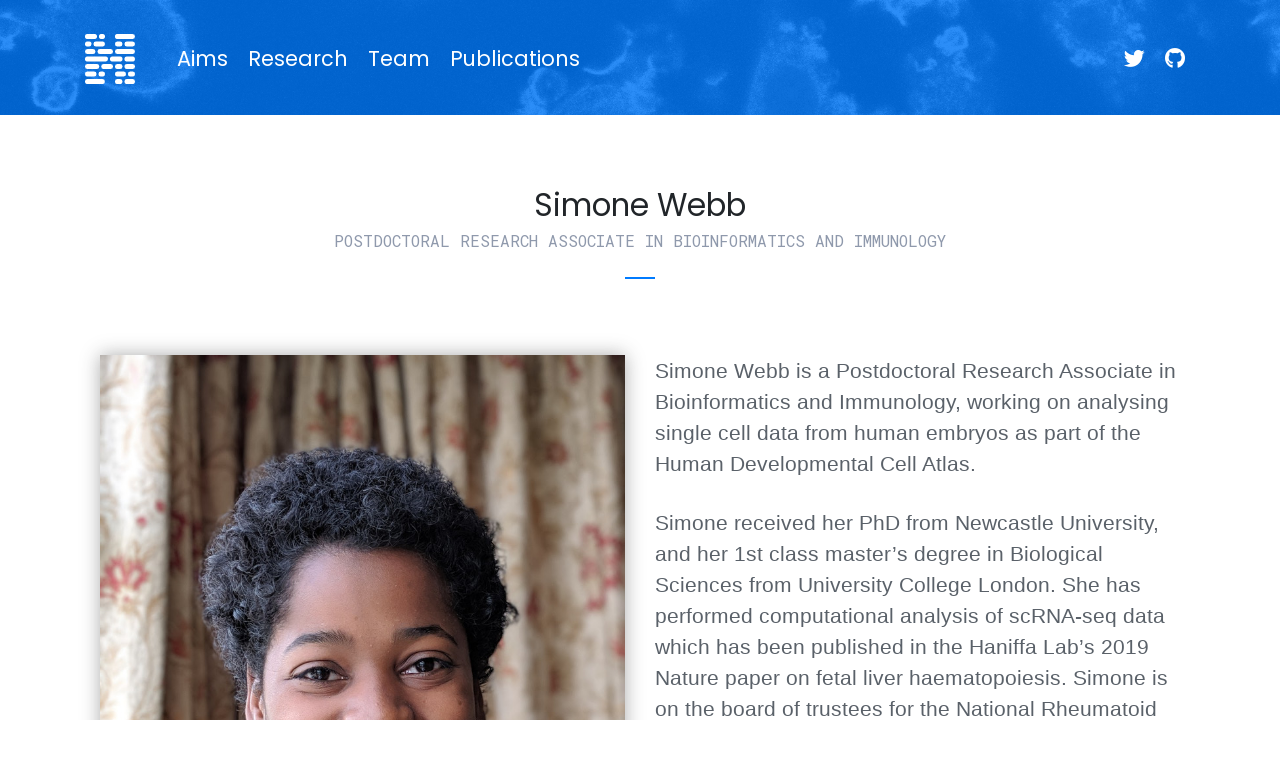

--- FILE ---
content_type: text/html; charset=utf-8
request_url: https://haniffalab.com/team/simone-webb.html
body_size: 2889
content:
<!DOCTYPE html>
<html lang="en"><head>
  <meta charset="utf-8">
  <meta http-equiv="X-UA-Compatible" content="IE=edge">
  <meta name="viewport" content="width=device-width, initial-scale=1"><!-- Begin Jekyll SEO tag v2.8.0 -->
<title>Simone Webb | Haniffa Lab</title>
<meta name="generator" content="Jekyll v4.2.2" />
<meta property="og:title" content="Simone Webb" />
<meta property="og:locale" content="en_US" />
<meta name="description" content="Simone Webb is a Postdoctoral Research Associate in Bioinformatics and Immunology, working on analysing single cell data from human embryos as part of the Human Developmental Cell Atlas." />
<meta property="og:description" content="Simone Webb is a Postdoctoral Research Associate in Bioinformatics and Immunology, working on analysing single cell data from human embryos as part of the Human Developmental Cell Atlas." />
<link rel="canonical" href="/team/simone-webb.html" />
<meta property="og:url" content="/team/simone-webb.html" />
<meta property="og:site_name" content="Haniffa Lab" />
<meta property="og:image" content="/simone-webb-full.jpg" />
<meta property="og:type" content="article" />
<meta property="article:published_time" content="2024-12-16T15:10:27+00:00" />
<meta name="twitter:card" content="summary_large_image" />
<meta property="twitter:image" content="/simone-webb-full.jpg" />
<meta property="twitter:title" content="Simone Webb" />
<script type="application/ld+json">
{"@context":"https://schema.org","@type":"BlogPosting","dateModified":"2024-12-16T15:10:27+00:00","datePublished":"2024-12-16T15:10:27+00:00","description":"Simone Webb is a Postdoctoral Research Associate in Bioinformatics and Immunology, working on analysing single cell data from human embryos as part of the Human Developmental Cell Atlas.","headline":"Simone Webb","image":"/simone-webb-full.jpg","mainEntityOfPage":{"@type":"WebPage","@id":"/team/simone-webb.html"},"url":"/team/simone-webb.html"}</script>
<!-- End Jekyll SEO tag -->
<link href="https://stackpath.bootstrapcdn.com/bootstrap/4.3.1/css/bootstrap.min.css" rel="stylesheet" 
    integrity="sha384-ggOyR0iXCbMQv3Xipma34MD+dH/1fQ784/j6cY/iJTQUOhcWr7x9JvoRxT2MZw1T" crossorigin="anonymous">
  <link rel="stylesheet" href="https://cdnjs.cloudflare.com/ajax/libs/font-awesome/5.15.1/css/all.min.css" 
    integrity="sha512-+4zCK9k+qNFUR5X+cKL9EIR+ZOhtIloNl9GIKS57V1MyNsYpYcUrUeQc9vNfzsWfV28IaLL3i96P9sdNyeRssA==" crossorigin="anonymous" />
  <link rel="stylesheet" href="/assets/css/shards.min.css">
  <link rel="stylesheet" href="/assets/css/app.css"><link type="application/atom+xml" rel="alternate" href="/feed.xml" title="Haniffa Lab" /><link rel="shortcut icon" href="/assets/img/favicon.png">
  <!-- Global site tag (gtag.js) - Google Analytics -->
  <script async src="https://www.googletagmanager.com/gtag/js?id=G-FHD1L396K1"></script>
  <script>
    window.dataLayer = window.dataLayer || [];
    function gtag(){dataLayer.push(arguments);}
    gtag('js', new Date());
    gtag('config', 'G-FHD1L396K1');
  </script>
</head>
<body class="haniffa-landing-page"><!-- Welcome Section -->
<div class="top d-flex justify-content-center flex-column">
    <div class="container">
        <!-- Navigation -->
        <nav class="navbar navbar-expand-lg navbar-dark pt-4 px-0">
            <a class="navbar-brand" href="/">
                <img src="/assets/img/logo.svg" class="mr-2" alt="Haniffa Lab">
            </a>
            <button class="navbar-toggler" type="button" data-toggle="collapse" data-target="#navbarNavDropdown" aria-controls="navbarNavDropdown" aria-expanded="false" aria-label="Toggle navigation">
                <span class="navbar-toggler-icon"></span>
            </button>
            <div class="collapse navbar-collapse" id="navbarNavDropdown">
                <ul class="navbar-nav">
                    <li class="nav-item">
                        <a class="nav-link" href="/#aims">Aims</a>
                    </li>
                    <li class="nav-item">
                        <a class="nav-link" href="/#research">Research</a>
                    </li>
                    <li class="nav-item">
                        <a class="nav-link" href="/#team">Team</a>
                    </li>
                    <li class="nav-item">
                        <a class="nav-link" href="/publications.html">Publications</a>
                    </li>
                </ul>
                <ul class="navbar-nav ml-auto">
                    <li class="nav-item">
                        <a class="nav-link" href="https://twitter.com/haniffalab"><i class="fab fa-twitter"></i></a>
                    </li>
                    <li class="nav-item">
                        <a class="nav-link" href="https://github.com/haniffalab/"><i class="fab fa-github"></i></a>
                    </li>
                    <!--<li class="nav-item">
                        <a class="nav-link" href="#"><i class="fa fa-envelope"></i></a>
                    </li>-->
                </ul>
            </div>
        </nav>
        <!-- / Navigation -->
    </div> <!-- .container -->
    
</div>
<!-- / Welcome Section --><div class="team-profile section py-4">
  <h3 class="section-title text-center m-5">Simone Webb<span class="team-position">Postdoctoral Research Associate in Bioinformatics and Immunology</span></h3>
  
  <div class="container py-5">
    <div class="example col-md-12 ml-auto mr-auto">
      <div class="row">
          <div class="col-lg-6 col-md-6 col-sm-6">
            <img class="img-fluid profile-img" src="/assets/img/team/simone-webb-full.jpg" />
          </div>
          <div class="col-lg-6 col-md-6 col-sm-6">
            <p>Simone Webb is a Postdoctoral Research Associate in Bioinformatics and Immunology, working on analysing single cell data from human embryos as part of the Human Developmental Cell Atlas.</p>

<p>Simone received her PhD from Newcastle University, and her 1st class master’s degree in Biological Sciences from University College London. She has performed computational analysis of scRNA-seq data which has been published in the Haniffa Lab’s 2019 Nature paper on fetal liver haematopoiesis. Simone is on the board of trustees for the National Rheumatoid Arthritis Society in the UK and also works on equity in UK higher education through the African-Caribbean Researchers Collective. Additionally, she has helped a prospective university student through Nuffield’s Future Researcher programme.</p>

<p>Living by the coast, Simone enjoys walks around Northumbria exploring old castles, loves reading novels- particularly dystopic end-of-the-world types and is always looking for vinyl’s to add to her ever growing collection.</p>

          </div>
        </div>
    </div>
  </div>
</div>

 <!-- Footer CTA -->
<div class="footer-cta bg-dark">
	<div class="container">
		<div class="py-5">
			<div class="text-center">
				<h2 class="text-white">Haniffa Lab Funding</h2>
				<p class="text-muted col-lg-8 col-md-10 ml-auto mr-auto">
					<a href="https://wellcome.org/">
						<img class="partner-logo" src="/assets/img/partners/wellcome.png" alt="Wellcome"></a>
					<a href="https://mrc.ukri.org/">
						<img class="partner-logo" src="/assets/img/partners/medical-research-council.png" alt="Medical Research Council"></a>
					<a href="https://www.newcastlebrc.nihr.ac.uk/">
						<img class="partner-logo" src="/assets/img/partners/newcastle-NIHR-BRC.png" alt="NIHR Newcastle Biomedical Research Centre"></a>
					<a href="https://www.barbour.com/uk/the-barbour-foundation">
						<img class="partner-logo" src="/assets/img/partners/barbour-foundation.jpg" alt="The Barbour Foundation"></a>
					<a href="https://action.org.uk/">
						<img class="partner-logo" src="/assets/img/partners/action-research.png" alt="Action Medical Research"></a>
					<a href="https://www.lister-institute.org.uk/">
						<img class="partner-logo" src="/assets/img/partners/lister-institute.jpg" alt="Lister Institute"></a>
				</p>
				<p class="text-muted col-lg-8 col-md-10 ml-auto mr-auto">Haniffa Lab Group, Biosciences Institute,<br />
					Newcastle University, Newcastle upon Tyne, NE2 4HH</p>
			</div>
		</div>
	</div>
</div>
<!-- Footer Section -->
<footer>
	<nav class="navbar navbar-expand-lg navbar-dark bg-dark">
		<div class="container">
            <a class="navbar-brand" href="/">
                <img src="/assets/img/logo.svg" class="mr-2" alt="Haniffa Lab">
            </a>
			<button class="navbar-toggler" type="button" data-toggle="collapse" data-target="#navbarBottom" aria-controls="navbarBottom" aria-expanded="false" aria-label="Toggle navigation">
				<span class="navbar-toggler-icon"></span>
			</button>
			<div class="collapse navbar-collapse" id="navbarBottom">
				<ul class="navbar-nav ml-auto">
					<li class="nav-item active">
						<a class="nav-link" href="/">Home <span class="sr-only">(current)</span></a>
					</li>
					<li class="nav-item">
						<a class="nav-link" href="/#aims">Aims</a>
					</li>
					<li class="nav-item">
						<a class="nav-link" href="/#research">Research</a>
					</li>
					<li class="nav-item">
						<a class="nav-link" href="/#team">Team</a>
					</li>
					<li class="nav-item">
						<a class="nav-link" href="/publications.html">Publications</a>
					</li>
				</ul>
			</div>
		</div>
	</nav>
</footer>
<!-- / Footer Section -->			<!-- JavaScript Dependencies -->
    <script async src="https://code.jquery.com/jquery-3.2.1.min.js" integrity="sha256-hwg4gsxgFZhOsEEamdOYGBf13FyQuiTwlAQgxVSNgt4="
      crossorigin="anonymous"></script>
    <script async src="https://cdnjs.cloudflare.com/ajax/libs/popper.js/1.11.0/umd/popper.min.js" integrity="sha384-b/U6ypiBEHpOf/4+1nzFpr53nxSS+GLCkfwBdFNTxtclqqenISfwAzpKaMNFNmj4"
      crossorigin="anonymous"></script>
    <script async src="https://stackpath.bootstrapcdn.com/bootstrap/4.3.1/js/bootstrap.min.js" integrity="sha384-JjSmVgyd0p3pXB1rRibZUAYoIIy6OrQ6VrjIEaFf/nJGzIxFDsf4x0xIM+B07jRM" 
      crossorigin="anonymous"></script>
    <script async src="/assets/js/app.js"></script>
  </body>
</html>


--- FILE ---
content_type: text/css; charset=utf-8
request_url: https://haniffalab.com/assets/css/shards.min.css
body_size: 14518
content:
@import url(https://fonts.googleapis.com/css?family=Poppins:300,400,500,600|Roboto+Mono);:root{--blue:#007bff;--indigo:#674eec;--purple:#8445f7;--pink:#ff4169;--red:#c4183c;--orange:#fb7906;--yellow:#ffb400;--green:#17c671;--teal:#1adba2;--cyan:#00b8d8;--white:#fff;--gray:#868e96;--gray-dark:#343a40;--primary:#007bff;--secondary:#5A6169;--success:#17c671;--info:#00b8d8;--warning:#ffb400;--danger:#c4183c;--light:#e9ecef;--dark:#212529;--breakpoint-xs:0;--breakpoint-sm:576px;--breakpoint-md:768px;--breakpoint-lg:992px;--breakpoint-xl:1200px;--font-family-sans-serif:-apple-system,BlinkMacSystemFont,"Segoe UI",Roboto,"Helvetica Neue",Arial,sans-serif;--font-family-monospace:"Roboto Mono",Menlo,Monaco,Consolas,"Liberation Mono","Courier New",monospace}@media (max-width:575.98px){html{font-size:15px}}body{font-size:1rem;font-weight:300;color:#5a6169;background-color:#fff}a{color:#007bff;text-decoration:none}a:hover{color:#0056b3;text-decoration:underline}b,strong{font-weight:500}h1,h2,h3,h4,h5,h6{margin-top:0;margin-bottom:.5rem}.h1,.h2,.h3,.h4,.h5,.h6{display:block}.h1,.h2,.h3,.h4,.h5,.h6,h1,h2,h3,h4,h5,h6{margin-bottom:.75rem;font-family:Poppins,-apple-system,BlinkMacSystemFont,"Segoe UI",Roboto,"Helvetica Neue",Arial,sans-serif;font-weight:400;color:#212529}.h1,h1{font-size:3.052rem;letter-spacing:-.0625rem;line-height:3rem}.h2,h2{font-size:2.441rem;letter-spacing:-.0625rem;line-height:2.25rem}.h3,h3{font-size:1.953rem;line-height:2.25rem}.h4,h4{font-size:1.563rem;line-height:2rem}.h5,h5{font-size:1.25rem;line-height:1.5rem}.h6,h6{font-size:1rem;line-height:1.5rem}.lead{line-height:1.875rem}.display-1,.display-2,.display-3,.display-4{margin-bottom:.75rem}.display-1{font-size:7.451rem;line-height:1}.display-2{font-size:5.96rem;line-height:1}.display-3{font-size:4.768rem;line-height:1}.display-4{font-size:3.815rem;line-height:1}p{margin-bottom:1.75rem}hr{margin-top:1.125rem;margin-bottom:1.125rem;border-top:1px solid rgba(0,0,0,.1)}.small,small{font-size:80%;font-weight:300}.mark,mark{padding:.2em;background-color:#fff09e}.blockquote{margin-bottom:.75rem;font-size:1.5rem}.blockquote-footer{font-size:1.125rem}.img-thumbnail{padding:0;border:none;background-color:#fff;border-radius:.375rem;box-shadow:none}.figure-img{margin-bottom:.75rem}.figure-caption{font-size:1rem;color:#868e96}code,kbd,pre,samp{font-family:"Roboto Mono",Menlo,Monaco,Consolas,"Liberation Mono","Courier New",monospace}code{font-size:.75rem;padding:.1875rem .8125rem}kbd{padding:.1875rem .8125rem;font-size:.75rem;color:#fff;background-color:#212529;border-radius:.625rem;box-shadow:none}kbd kbd{font-weight:500}pre{margin-bottom:.75rem;font-size:.75rem;color:#212529;line-height:1.375rem}.pre-scrollable{max-height:340px}.table{background-color:transparent}.table td,.table th{padding:.75rem}.table .table{background-color:#fff}.table-sm td,.table-sm th{padding:.3rem}.table-primary,.table-primary>td,.table-primary>th{background-color:#b8daff}.table-hover .table-primary:hover{background-color:#9fcdff}.table-hover .table-primary:hover>td,.table-hover .table-primary:hover>th{background-color:#9fcdff}.table-secondary,.table-secondary>td,.table-secondary>th{background-color:#d1d3d5}.table-hover .table-secondary:hover{background-color:#c4c6c9}.table-hover .table-secondary:hover>td,.table-hover .table-secondary:hover>th{background-color:#c4c6c9}.table-success,.table-success>td,.table-success>th{background-color:#beefd7}.table-hover .table-success:hover{background-color:#aaeaca}.table-hover .table-success:hover>td,.table-hover .table-success:hover>th{background-color:#aaeaca}.table-info,.table-info>td,.table-info>th{background-color:#b8ebf4}.table-hover .table-info:hover{background-color:#a2e5f1}.table-hover .table-info:hover>td,.table-hover .table-info:hover>th{background-color:#a2e5f1}.table-warning,.table-warning>td,.table-warning>th{background-color:#ffeab8}.table-hover .table-warning:hover{background-color:#ffe29f}.table-hover .table-warning:hover>td,.table-hover .table-warning:hover>th{background-color:#ffe29f}.table-danger,.table-danger>td,.table-danger>th{background-color:#eebec8}.table-hover .table-danger:hover{background-color:#e9aab7}.table-hover .table-danger:hover>td,.table-hover .table-danger:hover>th{background-color:#e9aab7}.table-light,.table-light>td,.table-light>th{background-color:#f9fafb}.table-hover .table-light:hover{background-color:#eaedf1}.table-hover .table-light:hover>td,.table-hover .table-light:hover>th{background-color:#eaedf1}.table-dark,.table-dark>td,.table-dark>th{background-color:#c1c2c3}.table-hover .table-dark:hover{background-color:#b4b5b6}.table-hover .table-dark:hover>td,.table-hover .table-dark:hover>th{background-color:#b4b5b6}.table-active,.table-active>td,.table-active>th{background-color:rgba(0,0,0,.075)}.table-hover .table-active:hover{background-color:rgba(0,0,0,.075)}.table-hover .table-active:hover>td,.table-hover .table-active:hover>th{background-color:rgba(0,0,0,.075)}.table .thead-dark th{color:#fff;background-color:#212529;border-color:#32383e}.table .thead-light th{color:#495057;background-color:#e9ecef;border-color:#dee2e6}.table-dark{color:#fff;background-color:#212529}.table-dark td,.table-dark th,.table-dark thead th{border-color:#32383e}.table-dark.table-striped tbody tr:nth-of-type(odd){background-color:rgba(255,255,255,.05)}.table-dark.table-hover tbody tr:hover{background-color:rgba(255,255,255,.075)}.form-control{height:auto;padding:.5rem 1rem;font-size:.95rem;line-height:1.5;color:#495057;background-color:#fff;border:1px solid #becad6;font-weight:300;will-change:border-color,box-shadow;border-radius:.375rem;box-shadow:none;transition:box-shadow 250ms cubic-bezier(.27,.01,.38,1.06),border 250ms cubic-bezier(.27,.01,.38,1.06)}.form-control:hover{border-color:#8fa4b8}.form-control:focus{color:#495057;background-color:#fff;border-color:#007bff;box-shadow:0 .313rem .719rem rgba(0,123,255,.1),0 .156rem .125rem rgba(0,0,0,.06)}.form-control:focus:hover{border-color:#007bff}.form-control::-webkit-input-placeholder{color:#868e96}.form-control:-ms-input-placeholder{color:#868e96}.form-control::-ms-input-placeholder{color:#868e96}.form-control::placeholder{color:#868e96}.form-control:disabled,.form-control[readonly]{background-color:#f5f6f7}.form-control:disabled:hover,.form-control[readonly]:hover{border-color:#becad6;cursor:not-allowed}.form-control[readonly]:not(:disabled):focus{box-shadow:none;border-color:#becad6}select.form-control:not([size]):not([multiple]){height:calc(2.425rem + 2px)}select.form-control:focus::-ms-value{color:#495057;background-color:#fff}select.form-control:hover{cursor:pointer}form label:hover{cursor:pointer}.col-form-label{padding-top:calc(.5rem + 1px);padding-bottom:calc(.5rem + 1px);line-height:1.5}.col-form-label-lg{padding-top:calc(.75rem + 1px);padding-bottom:calc(.75rem + 1px);font-size:1.25rem;line-height:1.5}.col-form-label-sm{padding-top:calc(.35rem + 1px);padding-bottom:calc(.35rem + 1px);font-size:.875rem;line-height:1.5}.form-control-plaintext{padding-top:.5rem;padding-bottom:.5rem;line-height:1.5;font-weight:300}.form-control-sm,.input-group-sm>.form-control,.input-group-sm>.input-group-append>.btn,.input-group-sm>.input-group-append>.input-group-text,.input-group-sm>.input-group-middle>.input-group-text,.input-group-sm>.input-group-prepend>.btn,.input-group-sm>.input-group-prepend>.input-group-text{padding:.35rem .75rem;font-size:.875rem;line-height:1.5;border-radius:.35rem}.input-group-sm>.input-group-append>select.btn:not([size]):not([multiple]),.input-group-sm>.input-group-append>select.input-group-text:not([size]):not([multiple]),.input-group-sm>.input-group-middle>select.input-group-text:not([size]):not([multiple]),.input-group-sm>.input-group-prepend>select.btn:not([size]):not([multiple]),.input-group-sm>.input-group-prepend>select.input-group-text:not([size]):not([multiple]),.input-group-sm>select.form-control:not([size]):not([multiple]),select.form-control-sm:not([size]):not([multiple]){height:calc(2.0125rem + 2px)}.form-control-lg,.input-group-lg>.form-control,.input-group-lg>.input-group-append>.btn,.input-group-lg>.input-group-append>.input-group-text,.input-group-lg>.input-group-middle>.input-group-text,.input-group-lg>.input-group-prepend>.btn,.input-group-lg>.input-group-prepend>.input-group-text{padding:.75rem 1rem;font-size:1.25rem;line-height:1.5;border-radius:.5rem}.input-group-lg>.input-group-append>select.btn:not([size]):not([multiple]),.input-group-lg>.input-group-append>select.input-group-text:not([size]):not([multiple]),.input-group-lg>.input-group-middle>select.input-group-text:not([size]):not([multiple]),.input-group-lg>.input-group-prepend>select.btn:not([size]):not([multiple]),.input-group-lg>.input-group-prepend>select.input-group-text:not([size]):not([multiple]),.input-group-lg>select.form-control:not([size]):not([multiple]),select.form-control-lg:not([size]):not([multiple]){height:calc(3.375rem + 2px)}.form-group{margin-bottom:1rem}.form-text{margin-top:.25rem}.form-check{padding-left:1.25rem}.form-check-input{margin-top:.313rem;margin-left:-1.25rem}.form-check-input:disabled~.form-check-label{color:#868e96}.form-check-inline{margin-right:.75rem}.form-check-inline .form-check-input{margin-right:.3125rem}.valid-feedback{margin-top:.25rem;font-size:80%;color:#17c671}.valid-tooltip{background-color:rgba(23,198,113,.8)}.custom-select.is-valid,.form-control.is-valid,.was-validated .custom-select:valid,.was-validated .form-control:valid{border-color:#17c671;box-shadow:0 5px 11.5px rgba(23,198,113,.1)}.custom-select.is-valid:focus,.form-control.is-valid:focus,.was-validated .custom-select:valid:focus,.was-validated .form-control:valid:focus{box-shadow:0 5px 11.5px rgba(23,198,113,.1),0 1px 1px .1rem rgba(23,198,113,.2)}.custom-select.is-valid:hover,.form-control.is-valid:hover,.was-validated .custom-select:valid:hover,.was-validated .form-control:valid:hover{border-color:#17c671}.form-check-input.is-valid~.form-check-label,.was-validated .form-check-input:valid~.form-check-label{color:#17c671}.custom-control-input.is-valid~.custom-control-label,.was-validated .custom-control-input:valid~.custom-control-label{color:#17c671}.custom-control-input.is-valid~.custom-control-label::before,.was-validated .custom-control-input:valid~.custom-control-label::before{background-color:#57eca4;border-color:#2ae68b}.custom-control-input.is-valid:checked~.custom-control-label::before,.was-validated .custom-control-input:valid:checked~.custom-control-label::before{background-color:#2ae68b}.custom-control-input.is-valid:focus~.custom-control-label::before,.was-validated .custom-control-input:valid:focus~.custom-control-label::before{box-shadow:0 .313rem .719rem rgba(23,198,113,.1),0 .156rem .125rem rgba(0,0,0,.06)}.custom-file-input.is-valid~.custom-file-label,.was-validated .custom-file-input:valid~.custom-file-label{color:#17c671;border-color:#17c671}.custom-file-input.is-valid~.custom-file-label::after,.was-validated .custom-file-input:valid~.custom-file-label::after{background-color:#b3f6d5;border-color:#2ae68b;color:#17c671}.custom-file-input:focus.is-valid~.custom-file-label,.was-validated .custom-file-input:focus:valid~.custom-file-label{border-color:#17c671;box-shadow:0 5px 11.5px rgba(23,198,113,.1),0 1px 1px .1rem rgba(23,198,113,.2)}.custom-file-input:hover.is-valid~.custom-file-label,.was-validated .custom-file-input:hover:valid~.custom-file-label{border-color:#17c671}.custom-toggle .custom-control-input:not(:checked).is-valid~.custom-control-label::before,.was-validated .custom-toggle .custom-control-input:not(:checked):valid~.custom-control-label::before{background-color:#fff}.custom-toggle .custom-control-input.is-valid~.custom-control-label::before,.was-validated .custom-toggle .custom-control-input:valid~.custom-control-label::before{background-color:#17c671}.custom-toggle .custom-control-input.is-invalid~.custom-control-label::after,.was-validated .custom-toggle .custom-control-input:invalid~.custom-control-label::after{background-color:#eb8c95}.custom-toggle .custom-control-input.is-invalid:focus~.custom-control-label::before,.was-validated .custom-toggle .custom-control-input:invalid:focus~.custom-control-label::before{box-shadow:0 .313rem .719rem rgba(23,198,113,.1),0 .156rem .125rem rgba(0,0,0,.06)}.invalid-feedback{margin-top:.25rem;font-size:80%;color:#c4183c}.invalid-tooltip{background-color:rgba(196,24,60,.8)}.custom-select.is-invalid,.form-control.is-invalid,.was-validated .custom-select:invalid,.was-validated .form-control:invalid{border-color:#c4183c;box-shadow:0 5px 11.5px rgba(196,24,60,.1)}.custom-select.is-invalid:focus,.form-control.is-invalid:focus,.was-validated .custom-select:invalid:focus,.was-validated .form-control:invalid:focus{box-shadow:0 5px 11.5px rgba(196,24,60,.1),0 1px 1px .1rem rgba(196,24,60,.2)}.custom-select.is-invalid:hover,.form-control.is-invalid:hover,.was-validated .custom-select:invalid:hover,.was-validated .form-control:invalid:hover{border-color:#c4183c}.form-check-input.is-invalid~.form-check-label,.was-validated .form-check-input:invalid~.form-check-label{color:#c4183c}.custom-control-input.is-invalid~.custom-control-label,.was-validated .custom-control-input:invalid~.custom-control-label{color:#c4183c}.custom-control-input.is-invalid~.custom-control-label::before,.was-validated .custom-control-input:invalid~.custom-control-label::before{background-color:#ea5876;border-color:#e52a51}.custom-control-input.is-invalid:checked~.custom-control-label::before,.was-validated .custom-control-input:invalid:checked~.custom-control-label::before{background-color:#e52a51}.custom-control-input.is-invalid:focus~.custom-control-label::before,.was-validated .custom-control-input:invalid:focus~.custom-control-label::before{box-shadow:0 .313rem .719rem rgba(196,24,60,.1),0 .156rem .125rem rgba(0,0,0,.06)}.custom-file-input.is-invalid~.custom-file-label,.was-validated .custom-file-input:invalid~.custom-file-label{color:#c4183c;border-color:#c4183c}.custom-file-input.is-invalid~.custom-file-label::after,.was-validated .custom-file-input:invalid~.custom-file-label::after{background-color:#f6b2c0;border-color:#e52a51;color:#c4183c}.custom-file-input:focus.is-invalid~.custom-file-label,.was-validated .custom-file-input:focus:invalid~.custom-file-label{border-color:#c4183c;box-shadow:0 5px 11.5px rgba(196,24,60,.1),0 1px 1px .1rem rgba(196,24,60,.2)}.custom-file-input:hover.is-invalid~.custom-file-label,.was-validated .custom-file-input:hover:invalid~.custom-file-label{border-color:#c4183c}.custom-toggle .custom-control-input:not(:checked).is-invalid~.custom-control-label::before,.was-validated .custom-toggle .custom-control-input:not(:checked):invalid~.custom-control-label::before{background-color:#fff}.custom-toggle .custom-control-input.is-valid~.custom-control-label::before,.was-validated .custom-toggle .custom-control-input:valid~.custom-control-label::before{background-color:#17c671}.custom-toggle .custom-control-input.is-invalid~.custom-control-label::after,.was-validated .custom-toggle .custom-control-input:invalid~.custom-control-label::after{background-color:#eb8c95}.custom-toggle .custom-control-input.is-invalid:focus~.custom-control-label::before,.was-validated .custom-toggle .custom-control-input:invalid:focus~.custom-control-label::before{box-shadow:0 .313rem .719rem rgba(196,24,60,.1),0 .156rem .125rem rgba(0,0,0,.06)}@media (min-width:576px){.form-inline .form-check-input{margin-right:.313rem}}.btn{font-weight:300;font-family:Poppins,-apple-system,BlinkMacSystemFont,"Segoe UI",Roboto,"Helvetica Neue",Arial,sans-serif;border:1px solid transparent;padding:.75rem 1.25rem;font-size:.875rem;line-height:1.125;border-radius:.375rem;transition:all 250ms cubic-bezier(.27,.01,.38,1.06)}.btn.hover,.btn:hover{cursor:pointer}.btn.focus,.btn:focus{box-shadow:none}.btn:not([disabled]):not(.disabled).active,.btn:not([disabled]):not(.disabled):active{background-image:none;box-shadow:none}.btn.btn-squared{border-radius:0}.btn.btn-pill{border-radius:50px}.btn-primary{color:#fff;border-color:#007bff;background-color:#007bff;box-shadow:none}.btn-primary:hover{color:#fff;background-color:#006fe6;border-color:#006fe6;box-shadow:0 5px 15px rgba(0,0,0,.05),0 4px 10px rgba(0,123,255,.25)}.btn-primary.focus,.btn-primary:focus{box-shadow:0 0 0 3px rgba(0,123,255,.15),0 3px 15px rgba(0,123,255,.2),0 2px 5px rgba(0,0,0,.1)}.btn-primary.disabled,.btn-primary:disabled{background-color:#007bff;border-color:#007bff;box-shadow:none;cursor:not-allowed}.btn-primary:not(:disabled):not(.disabled).active,.btn-primary:not(:disabled):not(.disabled):active,.show>.btn-primary.dropdown-toggle{color:#fff;background-color:#006fe6;border-color:#0062cc;background-image:none;box-shadow:inset 0 3px 5px rgba(0,0,0,.125)!important}.btn-secondary{color:#fff;border-color:#5a6169;background-color:#5a6169;box-shadow:none}.btn-secondary:hover{color:#fff;background-color:#4e545b;border-color:#4e545b;box-shadow:0 5px 15px rgba(0,0,0,.05),0 4px 10px rgba(90,97,105,.25)}.btn-secondary.focus,.btn-secondary:focus{box-shadow:0 0 0 3px rgba(90,97,105,.15),0 3px 15px rgba(90,97,105,.2),0 2px 5px rgba(0,0,0,.1)}.btn-secondary.disabled,.btn-secondary:disabled{background-color:#5a6169;border-color:#5a6169;box-shadow:none;cursor:not-allowed}.btn-secondary:not(:disabled):not(.disabled).active,.btn-secondary:not(:disabled):not(.disabled):active,.show>.btn-secondary.dropdown-toggle{color:#fff;background-color:#4e545b;border-color:#42484e;background-image:none;box-shadow:inset 0 3px 5px rgba(0,0,0,.125)!important}.btn-success{color:#fff;border-color:#17c671;background-color:#17c671;box-shadow:none}.btn-success:hover{color:#fff;background-color:#14af64;border-color:#14af64;box-shadow:0 5px 15px rgba(0,0,0,.05),0 4px 10px rgba(23,198,113,.25)}.btn-success.focus,.btn-success:focus{box-shadow:0 0 0 3px rgba(23,198,113,.15),0 3px 15px rgba(23,198,113,.2),0 2px 5px rgba(0,0,0,.1)}.btn-success.disabled,.btn-success:disabled{background-color:#17c671;border-color:#17c671;box-shadow:none;cursor:not-allowed}.btn-success:not(:disabled):not(.disabled).active,.btn-success:not(:disabled):not(.disabled):active,.show>.btn-success.dropdown-toggle{color:#fff;background-color:#14af64;border-color:#129857;background-image:none;box-shadow:inset 0 3px 5px rgba(0,0,0,.125)!important}.btn-info{color:#fff;border-color:#00b8d8;background-color:#00b8d8;box-shadow:none}.btn-info:hover{color:#fff;background-color:#00a2bf;border-color:#00a2bf;box-shadow:0 5px 15px rgba(0,0,0,.05),0 4px 10px rgba(0,184,216,.25)}.btn-info.focus,.btn-info:focus{box-shadow:0 0 0 3px rgba(0,184,216,.15),0 3px 15px rgba(0,184,216,.2),0 2px 5px rgba(0,0,0,.1)}.btn-info.disabled,.btn-info:disabled{background-color:#00b8d8;border-color:#00b8d8;box-shadow:none;cursor:not-allowed}.btn-info:not(:disabled):not(.disabled).active,.btn-info:not(:disabled):not(.disabled):active,.show>.btn-info.dropdown-toggle{color:#fff;background-color:#00a2bf;border-color:#008da5;background-image:none;box-shadow:inset 0 3px 5px rgba(0,0,0,.125)!important}.btn-warning{color:#212529;border-color:#ffb400;background-color:#ffb400;box-shadow:none}.btn-warning:hover{color:#212529;background-color:#e6a200;border-color:#e6a200;box-shadow:0 5px 15px rgba(0,0,0,.05),0 4px 10px rgba(255,180,0,.25)}.btn-warning.focus,.btn-warning:focus{box-shadow:0 0 0 3px rgba(255,180,0,.15),0 3px 15px rgba(255,180,0,.2),0 2px 5px rgba(0,0,0,.1)}.btn-warning.disabled,.btn-warning:disabled{background-color:#ffb400;border-color:#ffb400;box-shadow:none;cursor:not-allowed}.btn-warning:not(:disabled):not(.disabled).active,.btn-warning:not(:disabled):not(.disabled):active,.show>.btn-warning.dropdown-toggle{color:#212529;background-color:#e6a200;border-color:#cc9000;background-image:none;box-shadow:inset 0 3px 5px rgba(0,0,0,.125)!important}.btn-danger{color:#fff;border-color:#c4183c;background-color:#c4183c;box-shadow:none}.btn-danger:hover{color:#fff;background-color:#ad1535;border-color:#ad1535;box-shadow:0 5px 15px rgba(0,0,0,.05),0 4px 10px rgba(196,24,60,.25)}.btn-danger.focus,.btn-danger:focus{box-shadow:0 0 0 3px rgba(196,24,60,.15),0 3px 15px rgba(196,24,60,.2),0 2px 5px rgba(0,0,0,.1)}.btn-danger.disabled,.btn-danger:disabled{background-color:#c4183c;border-color:#c4183c;box-shadow:none;cursor:not-allowed}.btn-danger:not(:disabled):not(.disabled).active,.btn-danger:not(:disabled):not(.disabled):active,.show>.btn-danger.dropdown-toggle{color:#fff;background-color:#ad1535;border-color:#97122e;background-image:none;box-shadow:inset 0 3px 5px rgba(0,0,0,.125)!important}.btn-light{color:#212529;border-color:#e9ecef;background-color:#e9ecef;box-shadow:none}.btn-light:hover{color:#212529;background-color:#dadfe4;border-color:#dadfe4;box-shadow:0 5px 15px rgba(0,0,0,.05),0 4px 10px rgba(233,236,239,.25)}.btn-light.focus,.btn-light:focus{box-shadow:0 0 0 3px rgba(233,236,239,.15),0 3px 15px rgba(233,236,239,.2),0 2px 5px rgba(0,0,0,.1)}.btn-light.disabled,.btn-light:disabled{background-color:#e9ecef;border-color:#e9ecef;box-shadow:none;cursor:not-allowed}.btn-light:not(:disabled):not(.disabled).active,.btn-light:not(:disabled):not(.disabled):active,.show>.btn-light.dropdown-toggle{color:#212529;background-color:#dadfe4;border-color:#cbd3da;background-image:none;box-shadow:inset 0 3px 5px rgba(0,0,0,.125)!important}.btn-dark{color:#fff;border-color:#212529;background-color:#212529;box-shadow:none}.btn-dark:hover{color:#fff;background-color:#16181b;border-color:#16181b;box-shadow:0 5px 15px rgba(0,0,0,.05),0 4px 10px rgba(33,37,41,.25)}.btn-dark.focus,.btn-dark:focus{box-shadow:0 0 0 3px rgba(33,37,41,.15),0 3px 15px rgba(33,37,41,.2),0 2px 5px rgba(0,0,0,.1)}.btn-dark.disabled,.btn-dark:disabled{background-color:#212529;border-color:#212529;box-shadow:none;cursor:not-allowed}.btn-dark:not(:disabled):not(.disabled).active,.btn-dark:not(:disabled):not(.disabled):active,.show>.btn-dark.dropdown-toggle{color:#fff;background-color:#16181b;border-color:#0a0c0d;background-image:none;box-shadow:inset 0 3px 5px rgba(0,0,0,.125)!important}.btn-white{color:#212529;border-color:#fff;background-color:#fff;box-shadow:none}.btn-white:hover{color:#212529;background-color:#f2f2f2;border-color:#f2f2f2;box-shadow:0 5px 15px rgba(0,0,0,.05),0 4px 10px rgba(255,255,255,.25)}.btn-white.focus,.btn-white:focus{box-shadow:0 0 0 3px rgba(255,255,255,.15),0 3px 15px rgba(255,255,255,.2),0 2px 5px rgba(0,0,0,.1)}.btn-white.disabled,.btn-white:disabled{background-color:#fff;border-color:#fff;box-shadow:none;cursor:not-allowed}.btn-white:not(:disabled):not(.disabled).active,.btn-white:not(:disabled):not(.disabled):active,.show>.btn-white.dropdown-toggle{color:#212529;background-color:#f2f2f2;border-color:#e6e6e6;background-image:none;box-shadow:inset 0 3px 5px rgba(0,0,0,.125)!important}.btn-black{color:#fff;border-color:#000;background-color:#000;box-shadow:none}.btn-black:hover{color:#fff;background-color:#000;border-color:#000;box-shadow:0 5px 15px rgba(0,0,0,.05),0 4px 10px rgba(0,0,0,.25)}.btn-black.focus,.btn-black:focus{box-shadow:0 0 0 3px rgba(0,0,0,.15),0 3px 15px rgba(0,0,0,.2),0 2px 5px rgba(0,0,0,.1)}.btn-black.disabled,.btn-black:disabled{background-color:#000;border-color:#000;box-shadow:none;cursor:not-allowed}.btn-black:not(:disabled):not(.disabled).active,.btn-black:not(:disabled):not(.disabled):active,.show>.btn-black.dropdown-toggle{color:#fff;background-color:#000;border-color:#000;background-image:none;box-shadow:inset 0 3px 5px rgba(0,0,0,.125)!important}.btn-outline-primary{background-color:transparent;background-image:none;border-color:#007bff;color:#007bff}.btn-outline-primary:hover{color:#fff;background-color:#007bff;border-color:#007bff;box-shadow:0 5px 15px rgba(0,0,0,.05),0 4px 10px rgba(0,123,255,.25)}.btn-outline-primary.focus,.btn-outline-primary:focus{box-shadow:0 0 0 3px rgba(0,123,255,.15),0 3px 15px rgba(0,123,255,.2),0 2px 5px rgba(0,0,0,.1)!important}.btn-outline-primary.disabled,.btn-outline-primary:disabled{color:#007bff;background-color:transparent;box-shadow:none}.btn-outline-primary:not(:disabled):not(.disabled).active,.btn-outline-primary:not(:disabled):not(.disabled):active,.show>.btn-outline-primary.dropdown-toggle{color:#fff;background-color:#007bff;border-color:#007bff}.btn-outline-primary:not(:disabled):not(.disabled).active:focus,.btn-outline-primary:not(:disabled):not(.disabled):active:focus,.show>.btn-outline-primary.dropdown-toggle:focus{box-shadow:inset 0 3px 5px rgba(0,0,0,.125)!important}.btn-outline-secondary{background-color:transparent;background-image:none;border-color:#5a6169;color:#5a6169}.btn-outline-secondary:hover{color:#fff;background-color:#5a6169;border-color:#5a6169;box-shadow:0 5px 15px rgba(0,0,0,.05),0 4px 10px rgba(90,97,105,.25)}.btn-outline-secondary.focus,.btn-outline-secondary:focus{box-shadow:0 0 0 3px rgba(90,97,105,.15),0 3px 15px rgba(90,97,105,.2),0 2px 5px rgba(0,0,0,.1)!important}.btn-outline-secondary.disabled,.btn-outline-secondary:disabled{color:#5a6169;background-color:transparent;box-shadow:none}.btn-outline-secondary:not(:disabled):not(.disabled).active,.btn-outline-secondary:not(:disabled):not(.disabled):active,.show>.btn-outline-secondary.dropdown-toggle{color:#fff;background-color:#5a6169;border-color:#5a6169}.btn-outline-secondary:not(:disabled):not(.disabled).active:focus,.btn-outline-secondary:not(:disabled):not(.disabled):active:focus,.show>.btn-outline-secondary.dropdown-toggle:focus{box-shadow:inset 0 3px 5px rgba(0,0,0,.125)!important}.btn-outline-success{background-color:transparent;background-image:none;border-color:#17c671;color:#17c671}.btn-outline-success:hover{color:#fff;background-color:#17c671;border-color:#17c671;box-shadow:0 5px 15px rgba(0,0,0,.05),0 4px 10px rgba(23,198,113,.25)}.btn-outline-success.focus,.btn-outline-success:focus{box-shadow:0 0 0 3px rgba(23,198,113,.15),0 3px 15px rgba(23,198,113,.2),0 2px 5px rgba(0,0,0,.1)!important}.btn-outline-success.disabled,.btn-outline-success:disabled{color:#17c671;background-color:transparent;box-shadow:none}.btn-outline-success:not(:disabled):not(.disabled).active,.btn-outline-success:not(:disabled):not(.disabled):active,.show>.btn-outline-success.dropdown-toggle{color:#fff;background-color:#17c671;border-color:#17c671}.btn-outline-success:not(:disabled):not(.disabled).active:focus,.btn-outline-success:not(:disabled):not(.disabled):active:focus,.show>.btn-outline-success.dropdown-toggle:focus{box-shadow:inset 0 3px 5px rgba(0,0,0,.125)!important}.btn-outline-info{background-color:transparent;background-image:none;border-color:#00b8d8;color:#00b8d8}.btn-outline-info:hover{color:#fff;background-color:#00b8d8;border-color:#00b8d8;box-shadow:0 5px 15px rgba(0,0,0,.05),0 4px 10px rgba(0,184,216,.25)}.btn-outline-info.focus,.btn-outline-info:focus{box-shadow:0 0 0 3px rgba(0,184,216,.15),0 3px 15px rgba(0,184,216,.2),0 2px 5px rgba(0,0,0,.1)!important}.btn-outline-info.disabled,.btn-outline-info:disabled{color:#00b8d8;background-color:transparent;box-shadow:none}.btn-outline-info:not(:disabled):not(.disabled).active,.btn-outline-info:not(:disabled):not(.disabled):active,.show>.btn-outline-info.dropdown-toggle{color:#fff;background-color:#00b8d8;border-color:#00b8d8}.btn-outline-info:not(:disabled):not(.disabled).active:focus,.btn-outline-info:not(:disabled):not(.disabled):active:focus,.show>.btn-outline-info.dropdown-toggle:focus{box-shadow:inset 0 3px 5px rgba(0,0,0,.125)!important}.btn-outline-warning{background-color:transparent;background-image:none;border-color:#ffb400;color:#ffb400}.btn-outline-warning:hover{color:#212529;background-color:#ffb400;border-color:#ffb400;box-shadow:0 5px 15px rgba(0,0,0,.05),0 4px 10px rgba(255,180,0,.25)}.btn-outline-warning.focus,.btn-outline-warning:focus{box-shadow:0 0 0 3px rgba(255,180,0,.15),0 3px 15px rgba(255,180,0,.2),0 2px 5px rgba(0,0,0,.1)!important}.btn-outline-warning.disabled,.btn-outline-warning:disabled{color:#ffb400;background-color:transparent;box-shadow:none}.btn-outline-warning:not(:disabled):not(.disabled).active,.btn-outline-warning:not(:disabled):not(.disabled):active,.show>.btn-outline-warning.dropdown-toggle{color:#212529;background-color:#ffb400;border-color:#ffb400}.btn-outline-warning:not(:disabled):not(.disabled).active:focus,.btn-outline-warning:not(:disabled):not(.disabled):active:focus,.show>.btn-outline-warning.dropdown-toggle:focus{box-shadow:inset 0 3px 5px rgba(0,0,0,.125)!important}.btn-outline-danger{background-color:transparent;background-image:none;border-color:#c4183c;color:#c4183c}.btn-outline-danger:hover{color:#fff;background-color:#c4183c;border-color:#c4183c;box-shadow:0 5px 15px rgba(0,0,0,.05),0 4px 10px rgba(196,24,60,.25)}.btn-outline-danger.focus,.btn-outline-danger:focus{box-shadow:0 0 0 3px rgba(196,24,60,.15),0 3px 15px rgba(196,24,60,.2),0 2px 5px rgba(0,0,0,.1)!important}.btn-outline-danger.disabled,.btn-outline-danger:disabled{color:#c4183c;background-color:transparent;box-shadow:none}.btn-outline-danger:not(:disabled):not(.disabled).active,.btn-outline-danger:not(:disabled):not(.disabled):active,.show>.btn-outline-danger.dropdown-toggle{color:#fff;background-color:#c4183c;border-color:#c4183c}.btn-outline-danger:not(:disabled):not(.disabled).active:focus,.btn-outline-danger:not(:disabled):not(.disabled):active:focus,.show>.btn-outline-danger.dropdown-toggle:focus{box-shadow:inset 0 3px 5px rgba(0,0,0,.125)!important}.btn-outline-light{background-color:transparent;background-image:none;border-color:#e9ecef;color:#212529}.btn-outline-light:hover{color:#212529;background-color:#e9ecef;border-color:#e9ecef;box-shadow:0 5px 15px rgba(0,0,0,.05),0 4px 10px rgba(233,236,239,.25)}.btn-outline-light.focus,.btn-outline-light:focus{box-shadow:0 0 0 3px rgba(233,236,239,.15),0 3px 15px rgba(233,236,239,.2),0 2px 5px rgba(0,0,0,.1)!important}.btn-outline-light.disabled,.btn-outline-light:disabled{color:#e9ecef;background-color:transparent;box-shadow:none}.btn-outline-light:not(:disabled):not(.disabled).active,.btn-outline-light:not(:disabled):not(.disabled):active,.show>.btn-outline-light.dropdown-toggle{color:#212529;background-color:#e9ecef;border-color:#e9ecef}.btn-outline-light:not(:disabled):not(.disabled).active:focus,.btn-outline-light:not(:disabled):not(.disabled):active:focus,.show>.btn-outline-light.dropdown-toggle:focus{box-shadow:inset 0 3px 5px rgba(0,0,0,.125)!important}.btn-outline-dark{background-color:transparent;background-image:none;border-color:#212529;color:#212529}.btn-outline-dark:hover{color:#fff;background-color:#212529;border-color:#212529;box-shadow:0 5px 15px rgba(0,0,0,.05),0 4px 10px rgba(33,37,41,.25)}.btn-outline-dark.focus,.btn-outline-dark:focus{box-shadow:0 0 0 3px rgba(33,37,41,.15),0 3px 15px rgba(33,37,41,.2),0 2px 5px rgba(0,0,0,.1)!important}.btn-outline-dark.disabled,.btn-outline-dark:disabled{color:#212529;background-color:transparent;box-shadow:none}.btn-outline-dark:not(:disabled):not(.disabled).active,.btn-outline-dark:not(:disabled):not(.disabled):active,.show>.btn-outline-dark.dropdown-toggle{color:#fff;background-color:#212529;border-color:#212529}.btn-outline-dark:not(:disabled):not(.disabled).active:focus,.btn-outline-dark:not(:disabled):not(.disabled):active:focus,.show>.btn-outline-dark.dropdown-toggle:focus{box-shadow:inset 0 3px 5px rgba(0,0,0,.125)!important}.btn-outline-white{background-color:transparent;background-image:none;border-color:#fff;color:#212529;color:#fff}.btn-outline-white:hover{color:#212529;background-color:#fff;border-color:#fff;box-shadow:0 5px 15px rgba(0,0,0,.05),0 4px 10px rgba(255,255,255,.25)}.btn-outline-white.focus,.btn-outline-white:focus{box-shadow:0 0 0 3px rgba(255,255,255,.15),0 3px 15px rgba(255,255,255,.2),0 2px 5px rgba(0,0,0,.1)!important}.btn-outline-white.disabled,.btn-outline-white:disabled{color:#fff;background-color:transparent;box-shadow:none}.btn-outline-white:not(:disabled):not(.disabled).active,.btn-outline-white:not(:disabled):not(.disabled):active,.show>.btn-outline-white.dropdown-toggle{color:#212529;background-color:#fff;border-color:#fff}.btn-outline-white:not(:disabled):not(.disabled).active:focus,.btn-outline-white:not(:disabled):not(.disabled):active:focus,.show>.btn-outline-white.dropdown-toggle:focus{box-shadow:inset 0 3px 5px rgba(0,0,0,.125)!important}.btn-outline-white:not(:disabled):not(.disabled).active,.btn-outline-white:not(:disabled):not(.disabled):active{color:#000}.btn-outline-black{background-color:transparent;background-image:none;border-color:#000;color:#000;color:#000}.btn-outline-black:hover{color:#fff;background-color:#000;border-color:#000;box-shadow:0 5px 15px rgba(0,0,0,.05),0 4px 10px rgba(0,0,0,.25)}.btn-outline-black.focus,.btn-outline-black:focus{box-shadow:0 0 0 3px rgba(0,0,0,.15),0 3px 15px rgba(0,0,0,.2),0 2px 5px rgba(0,0,0,.1)!important}.btn-outline-black.disabled,.btn-outline-black:disabled{color:#000;background-color:transparent;box-shadow:none}.btn-outline-black:not(:disabled):not(.disabled).active,.btn-outline-black:not(:disabled):not(.disabled):active,.show>.btn-outline-black.dropdown-toggle{color:#fff;background-color:#000;border-color:#000}.btn-outline-black:not(:disabled):not(.disabled).active:focus,.btn-outline-black:not(:disabled):not(.disabled):active:focus,.show>.btn-outline-black.dropdown-toggle:focus{box-shadow:inset 0 3px 5px rgba(0,0,0,.125)!important}.btn-outline-black:not(:disabled):not(.disabled).active,.btn-outline-black:not(:disabled):not(.disabled):active{color:#fff}.btn-link{font-weight:300;color:#007bff}.btn-link:hover{color:#0056b3;text-decoration:underline}.btn-link.focus,.btn-link:focus{text-decoration:underline}.btn-link:disabled{color:#868e96}.btn-group-lg>.btn,.btn-lg{padding:.75rem 1.75rem;font-size:1.125rem;line-height:1.5;border-radius:.5rem}.btn-group-sm>.btn,.btn-sm{padding:.35rem 1rem;font-size:.75rem;line-height:1.5;border-radius:.35rem}.btn-block+.btn-block{margin-top:.5rem}.fade{transition:opacity .2s ease-in-out}.collapsing{transition:height 350ms ease-in-out}i.material-icons{font-size:inherit;position:relative;top:2px}.dropdown-menu{z-index:1000;min-width:10rem;padding:.5rem 0;margin:0 0 0;font-size:1rem;color:#5a6169;background-color:#fff;border:1px solid rgba(0,0,0,.05);border-radius:.375rem;box-shadow:0 .5rem 4rem rgba(0,0,0,.11),0 10px 20px rgba(0,0,0,.05),0 2px 3px rgba(0,0,0,.06)}.dropdown-menu-small{box-shadow:0 .5rem 2rem rgba(0,0,0,.11),0 3px 10px rgba(0,0,0,.05),0 2px 3px rgba(0,0,0,.06);padding:.25rem 0;font-size:.813rem}.dropdown-menu-small .dropdown-item{padding:.375rem .875rem;font-size:.813rem}.dropdown-menu-small .dropdown-divider{margin:.25rem 0}.dropup .dropdown-menu{margin-bottom:0}.dropright .dropdown-menu{margin-left:0}.dropleft .dropdown-menu{margin-right:0}.dropdown-divider{height:0;margin:.75rem 0;overflow:hidden;border-top:1px solid #e9ecef}.dropdown-item{padding:.5rem 1.25rem;font-weight:300;color:#212529;font-size:.9375rem;transition:background-color 250ms cubic-bezier(.27,.01,.38,1.06),color 250ms cubic-bezier(.27,.01,.38,1.06)}.dropdown-item:focus,.dropdown-item:hover{color:#16181b;background-color:#eceeef}.dropdown-item.active,.dropdown-item:active{color:#fff;background-color:#c3c7cc}.dropdown-item.disabled,.dropdown-item:disabled{color:#868e96}.dropdown-item.disabled:hover,.dropdown-item:disabled:hover{background:0 0;cursor:not-allowed}.dropdown-header{padding:.5rem 1.25rem;font-size:.875rem;color:#868e96}.btn-group .btn+.btn,.btn-group .btn+.btn-group,.btn-group .btn-group+.btn,.btn-group .btn-group+.btn-group{margin-left:-1px}.btn-group>.btn-group:not(:last-child)>.btn,.btn-group>.btn:not(:last-child):not(.dropdown-toggle){border-top-right-radius:0;border-bottom-right-radius:0}.btn-group>.btn-group:not(:first-child)>.btn,.btn-group>.btn:not(:first-child){border-top-left-radius:0;border-bottom-left-radius:0}.dropdown-toggle-split{padding-right:.9375rem;padding-left:.9375rem}.btn-group-sm>.btn+.dropdown-toggle-split,.btn-sm+.dropdown-toggle-split{padding-right:.75rem;padding-left:.75rem}.btn-group-lg>.btn+.dropdown-toggle-split,.btn-lg+.dropdown-toggle-split{padding-right:1.3125rem;padding-left:1.3125rem}.btn-group.show .dropdown-toggle{box-shadow:inset 0 3px 5px rgba(0,0,0,.125)}.btn-group.show .dropdown-toggle.btn-link{box-shadow:none}.btn-group-vertical>.btn+.btn,.btn-group-vertical>.btn+.btn-group,.btn-group-vertical>.btn-group+.btn,.btn-group-vertical>.btn-group+.btn-group{margin-top:-1px}.btn-group-vertical>.btn-group:not(:last-child)>.btn,.btn-group-vertical>.btn:not(:last-child):not(.dropdown-toggle){border-bottom-right-radius:0;border-bottom-left-radius:0}.btn-group-vertical>.btn-group:not(:first-child)>.btn,.btn-group-vertical>.btn:not(:first-child){border-top-left-radius:0;border-top-right-radius:0}.input-group>.custom-file+.custom-file,.input-group>.custom-file+.custom-select,.input-group>.custom-file+.form-control,.input-group>.custom-select+.custom-file,.input-group>.custom-select+.custom-select,.input-group>.custom-select+.form-control,.input-group>.form-control+.custom-file,.input-group>.form-control+.custom-select,.input-group>.form-control+.form-control{margin-left:-1px}.input-group>.custom-select:not(:last-child),.input-group>.form-control:not(:last-child){border-top-right-radius:0;border-bottom-right-radius:0}.input-group>.custom-select:not(:first-child),.input-group>.form-control:not(:first-child){border-top-left-radius:0;border-bottom-left-radius:0}.input-group>.custom-file:not(:last-child) .custom-file-label,.input-group>.custom-file:not(:last-child) .custom-file-label::after{border-top-right-radius:0;border-bottom-right-radius:0}.input-group>.custom-file:not(:first-child) .custom-file-label,.input-group>.custom-file:not(:first-child) .custom-file-label::after{border-top-left-radius:0;border-bottom-left-radius:0}.input-group.input-group-seamless>.form-control{border-radius:.375rem}.input-group.input-group-seamless>.input-group-append,.input-group.input-group-seamless>.input-group-prepend{position:absolute;top:0;bottom:0;z-index:4}.input-group.input-group-seamless>.input-group-append .input-group-text,.input-group.input-group-seamless>.input-group-prepend .input-group-text{padding:12px 14px;background:0 0;border:none}.input-group.input-group-seamless>.input-group-append{right:0}.input-group.input-group-seamless>.input-group-middle{right:0;left:0}.input-group.input-group-seamless>.input-group-prepend{left:0}.input-group.input-group-seamless>.custom-select:not(:last-child),.input-group.input-group-seamless>.form-control:not(:last-child){padding-right:40px}.input-group.input-group-seamless>.custom-select:not(:first-child),.input-group.input-group-seamless>.form-control:not(:first-child){padding-left:40px}.input-group-append .btn+.btn,.input-group-append .btn+.input-group-text,.input-group-append .input-group-text+.btn,.input-group-append .input-group-text+.input-group-text,.input-group-prepend .btn+.btn,.input-group-prepend .btn+.input-group-text,.input-group-prepend .input-group-text+.btn,.input-group-prepend .input-group-text+.input-group-text{margin-left:-1px}.input-group-prepend{margin-right:-1px}.input-group-append{margin-left:-1px}.input-group-text{font-size:1rem;font-weight:300;line-height:1.5;color:#abb6bf;background-color:#f9fafb;border:1px solid #becad6;border-radius:.375rem}.input-group>.input-group-append:last-child>.btn:not(:last-child):not(.dropdown-toggle),.input-group>.input-group-append:last-child>.input-group-text:not(:last-child),.input-group>.input-group-append:not(:last-child)>.btn,.input-group>.input-group-append:not(:last-child)>.input-group-text,.input-group>.input-group-prepend>.btn,.input-group>.input-group-prepend>.input-group-text{border-top-right-radius:0;border-bottom-right-radius:0}.input-group>.input-group-append>.btn,.input-group>.input-group-append>.input-group-text,.input-group>.input-group-prepend:first-child>.btn:not(:first-child),.input-group>.input-group-prepend:first-child>.input-group-text:not(:first-child),.input-group>.input-group-prepend:not(:first-child)>.btn,.input-group>.input-group-prepend:not(:first-child)>.input-group-text{border-top-left-radius:0;border-bottom-left-radius:0}.input-group>.input-group-middle>.btn,.input-group>.input-group-middle>.input-group-text{border-left:0;border-right:0;border-radius:0}.input-group-middle{display:-ms-flexbox;display:flex}.custom-control{min-height:1.5rem;padding-left:1.688rem}.custom-control:hover{cursor:pointer}.custom-control .custom-control-label:before{pointer-events:all}.custom-control-inline{margin-right:1rem}.custom-control-input:checked~.custom-control-label::before{color:#fff;border-color:transparent;background-color:#007bff;box-shadow:none}.custom-control-input:focus~.custom-control-label::before{box-shadow:0 .313rem .719rem rgba(0,123,255,.1),0 .156rem .125rem rgba(0,0,0,.06)}.custom-control-input:active~.custom-control-label::before{color:#fff;background-color:#b3d7ff;box-shadow:none}.custom-control-input:disabled~.custom-control-label{color:#868e96}.custom-control-input:disabled~.custom-control-label:hover{cursor:not-allowed}.custom-control-input:disabled~.custom-control-label::before{background-color:#e9ecef}.custom-control-label{position:static}.custom-control-label:hover{cursor:pointer}.custom-control-label::before{top:.1875rem;left:0;width:1.125rem;height:1.125rem;background-color:#fff;border:1px solid #becad6;transition:all 250ms cubic-bezier(.27,.01,.38,1.06);box-shadow:none}.custom-control-label::after{top:.1875rem;width:1.125rem;height:1.125rem;background-size:50% 50%}.custom-switch{padding-left:2.25rem}.custom-switch .custom-control-label{position:relative}.custom-checkbox .custom-control-label::before{border-radius:2px}.custom-checkbox .custom-control-label::after{content:'';position:absolute;top:5px;left:7px;width:5px;height:11px;opacity:0;-webkit-transform:rotate(45deg) scale(0);transform:rotate(45deg) scale(0);border-right:2px solid #fff;border-bottom:2px solid #fff;transition:border 250ms cubic-bezier(.27,.01,.38,1.06),-webkit-transform 250ms cubic-bezier(.27,.01,.38,1.06);transition:transform 250ms cubic-bezier(.27,.01,.38,1.06),border 250ms cubic-bezier(.27,.01,.38,1.06);transition:transform 250ms cubic-bezier(.27,.01,.38,1.06),border 250ms cubic-bezier(.27,.01,.38,1.06),-webkit-transform 250ms cubic-bezier(.27,.01,.38,1.06);transition-delay:.1s}.custom-checkbox .custom-control-input:checked~.custom-control-label::before{background-image:none}.custom-checkbox .custom-control-input:checked~.custom-control-label::after{opacity:1;-webkit-transform:rotate(45deg) scale(1);transform:rotate(45deg) scale(1);background-image:none}.custom-checkbox .custom-control-input:indeterminate~.custom-control-label::before{border:none;background-color:#007bff;box-shadow:none}.custom-checkbox .custom-control-input:indeterminate~.custom-control-label::after{content:'';position:absolute;-webkit-transform:scale(1);transform:scale(1);background-image:none;background-color:#fff;border:none;width:10px;height:2px;top:11px;left:4px;opacity:1;transition:none}.custom-checkbox .custom-control-input:disabled:checked~.custom-control-label::before{background:#e9ecef;border-color:#becad6}.custom-checkbox .custom-control-input:disabled:checked~.custom-control-label::after{border-color:#becad6}.custom-radio .custom-control-label::before{border-radius:50%}.custom-radio .custom-control-label::after{content:'';border-radius:50%;-webkit-transform:scale(0);transform:scale(0);background-image:none!important;position:absolute;background:#fff;width:8px;height:8px;top:8px;left:5px;transition:all 250ms cubic-bezier(.27,.01,.38,1.06);transition-delay:.1s;opacity:0;transform:scale(0)}.custom-radio .custom-control-input:checked~.custom-control-label::before{background-color:#007bff}.custom-radio .custom-control-input:checked~.custom-control-label::after{opacity:1;-webkit-transform:scale(1);transform:scale(1)}.custom-radio .custom-control-input:disabled:checked~.custom-control-label::before{background-color:#a8aeb4}.custom-radio .custom-control-input:disabled:checked~.custom-control-label::before{background:#e9ecef;border-color:#becad6}.custom-radio .custom-control-input:disabled:checked~.custom-control-label::after{background:#becad6}.custom-select{height:calc(2.425rem + 2px);padding:.375rem 1.75rem .375rem .75rem;line-height:1.2;color:#495057;background:#fff url("data:image/svg+xml;charset=utf8,%3Csvg xmlns='http://www.w3.org/2000/svg' viewBox='0 0 4 5'%3E%3Cpath fill='%23333' d='M2 0L0 2h4zm0 5L0 3h4z'/%3E%3C/svg%3E") no-repeat right .75rem center;background-size:8px 10px;border:1px solid #becad6;font-weight:300;font-size:.95rem;transition:box-shadow 250ms cubic-bezier(.27,.01,.38,1.06),border 250ms cubic-bezier(.27,.01,.38,1.06);border-radius:.375rem}.custom-select:focus{border-color:#007bff;box-shadow:0 .313rem .719rem rgba(0,123,255,.1),0 .156rem .125rem rgba(0,0,0,.06)}.custom-select:focus::-ms-value{color:#495057;background-color:#fff}.custom-select:hover:not(:focus):not(:disabled){cursor:pointer;border-color:#8fa4b8}.custom-select[multiple],.custom-select[size]:not([size="1"]){padding-right:.75rem}.custom-select:disabled{color:#868e96;background-color:#e9ecef}.custom-select-sm{height:calc(2.0125rem + 2px);padding-top:.375rem;padding-bottom:.375rem;font-size:.75rem}.custom-select-lg{height:calc(3.375rem + 2px);font-size:1.25rem;padding-top:.375rem;padding-bottom:.375rem}.custom-file{height:calc(2.428rem + 2px);font-size:.95rem;transition:box-shadow 250ms cubic-bezier(.27,.01,.38,1.06),border 250ms cubic-bezier(.27,.01,.38,1.06)}.custom-file-input{min-width:14rem;height:calc(2.428rem + 2px)}.custom-file-input:focus~.custom-file-label{border-color:#007bff;color:#495057;box-shadow:0 .313rem .719rem rgba(0,123,255,.1),0 .156rem .125rem rgba(0,0,0,.06)}.custom-file-input:focus~.custom-file-label::after{border-color:#007bff;color:#007bff;background:#e6f2ff}.custom-file-input:focus~.custom-file-label:hover{border-color:#007bff}.custom-file-input:lang(en)~.custom-file-label::after{content:"Browse"}.custom-file-input:not(:disabled):hover{cursor:pointer}.custom-file-input:not(:disabled):hover~.custom-file-label,.custom-file-input:not(:disabled):hover~.custom-file-label:before{border-color:#8fa4b8}.custom-file-input:disabled+.custom-file-label{color:#868e96;background-color:#f8f9fa}.custom-file-label{height:calc(2.428rem + 2px);padding:.5rem 1rem;line-height:1.5;color:#495057;background-color:#fff;border:1px solid #becad6;font-weight:300;box-shadow:none;transition:box-shadow 250ms cubic-bezier(.27,.01,.38,1.06),border-color 250ms cubic-bezier(.27,.01,.38,1.06);border-radius:.375rem}.custom-file-label::after{padding:.5rem 1rem;height:calc(calc(2.428rem + 2px) - 1px * 2);line-height:1.5;color:#495057;border-left:1px solid #becad6;background-color:#e9ecef;border-radius:0 .375rem .375rem 0}.custom-toggle{position:relative;padding-left:3.75rem}.custom-toggle .custom-control-label::before{position:absolute;top:0;left:0;display:block;width:3.125rem;height:1.75rem;background:#fff;border-radius:100px;border:.0625rem solid #becad6}.custom-toggle .custom-control-label::after{content:'';position:absolute;top:.25rem;left:.25rem;width:1.25rem;height:1.25rem;background:#becad6;border-radius:6.25rem;transition:350ms}.custom-toggle .custom-control-input:checked~.custom-control-label::before{background:#17c671;border-color:#17c671}.custom-toggle .custom-control-input:checked~.custom-control-label::after{left:2.875rem;-webkit-transform:translateX(-100%);transform:translateX(-100%);background:#fff}.custom-toggle .custom-control-input:checked:disabled~.custom-control-label::before{background:#e9ecef;border-color:#becad6}.custom-toggle .custom-control-input:checked:disabled~.custom-control-label::after{background:#becad6}.custom-toggle .custom-control-input:active:not(:disabled)~.custom-control-label::after{width:1.625rem}.custom-toggle .custom-control-input:active:not(:checked)~.custom-control-label::before{background-color:#fff}.custom-toggle .custom-control-input:disabled:active~.custom-control-label::before{background-color:#e9ecef}.custom-toggle .custom-control-input:focus~.custom-control-label::before{box-shadow:0 .313rem .719rem rgba(23,198,113,.1),0 .156rem .125rem rgba(0,0,0,.06)}.custom-toggle .custom-control-input:focus:not(:checked)~.custom-control-label::before{box-shadow:0 .313rem .719rem rgba(0,123,255,.1),0 .156rem .125rem rgba(0,0,0,.06)}.custom-toggle.custom-toggle-sm{padding-left:2.625rem}.custom-toggle.custom-toggle-sm .custom-control-label::before{top:.1875rem;position:absolute;display:block;width:2.1875rem;height:1.125rem;background:#fff;border-radius:100px;border:.0625rem solid #becad6}.custom-toggle.custom-toggle-sm .custom-control-label::after{content:'';position:absolute;top:.375rem;left:.1875rem;width:.75rem;height:.75rem}.custom-toggle.custom-toggle-sm .custom-control-input:checked~.custom-control-label::after{left:1.9375rem}.custom-toggle.custom-toggle-sm .custom-control-input:active:not(:disabled)~.custom-control-label::after{width:1rem}.nav{font-size:.875rem;font-family:Poppins,-apple-system,BlinkMacSystemFont,"Segoe UI",Roboto,"Helvetica Neue",Arial,sans-serif}.nav-link{padding:.625rem 1.125rem;transition:all 250ms cubic-bezier(.27,.01,.38,1.06)}.nav-link.disabled{color:#868e96}.nav-tabs{border-bottom:1px solid #d1d4d8}.nav-tabs .nav-item{margin-bottom:-1px}.nav-tabs .nav-link{border:1px solid transparent;border-top-left-radius:.375rem;border-top-right-radius:.375rem}.nav-tabs .nav-link:focus,.nav-tabs .nav-link:hover{border-color:#e9ecef}.nav-tabs .nav-link.disabled{color:#868e96}.nav-tabs .nav-link.disabled:hover{cursor:not-allowed;border-color:transparent}.nav-tabs .nav-link:hover{border-color:#e7e9ea}.nav-tabs .nav-item.show .nav-link,.nav-tabs .nav-link.active{color:#495057;background-color:#fff;border-color:#ddd}.nav-tabs .dropdown-menu{margin-top:-1px;border-top-left-radius:0;border-top-right-radius:0}.nav-pills .nav-link{border-radius:.375rem}.nav-pills .nav-link.active,.nav-pills .show>.nav-link{color:#fff;background-color:#007bff}.nav-pills:hover{background-color:#fdfdfd}.nav-outlined-pills .nav-link{border-radius:.375rem;border:1px solid transparent}.nav-outlined-pills .nav-link.active,.show>.nav-outlined-pills .nav-link{background:0 0;color:#007bff;border-color:#007bff}.nav-outlined-pills .nav-link:hover{border-color:#e7e9ea}.nav-blue .nav-link.active{background-color:#007bff;border-color:#0074f0;color:#fff}.nav-blue .nav-link.disabled{color:#868e96}.nav-blue .nav-link.disabled:hover{cursor:not-allowed;border-color:transparent}.nav-blue .nav-link{color:#007bff}.nav-blue.nav-outlined-pills .nav-link.active{background:0 0;border-color:#3395ff;color:#007bff}.nav-blue.nav-outlined-pills .nav-link.active:hover{border-color:#3395ff}.nav-blue.nav-outlined-pills .nav-link{color:#007bff}.nav-indigo .nav-link.active{background-color:#674eec;border-color:#5b40eb;color:#fff}.nav-indigo .nav-link.disabled{color:#868e96}.nav-indigo .nav-link.disabled:hover{cursor:not-allowed;border-color:transparent}.nav-indigo .nav-link{color:#674eec}.nav-indigo.nav-outlined-pills .nav-link.active{background:0 0;border-color:#8f7cf1;color:#674eec}.nav-indigo.nav-outlined-pills .nav-link.active:hover{border-color:#8f7cf1}.nav-indigo.nav-outlined-pills .nav-link{color:#674eec}.nav-purple .nav-link.active{background-color:#8445f7;border-color:#7a36f6;color:#fff}.nav-purple .nav-link.disabled{color:#868e96}.nav-purple .nav-link.disabled:hover{cursor:not-allowed;border-color:transparent}.nav-purple .nav-link{color:#8445f7}.nav-purple.nav-outlined-pills .nav-link.active{background:0 0;border-color:#a476f9;color:#8445f7}.nav-purple.nav-outlined-pills .nav-link.active:hover{border-color:#a476f9}.nav-purple.nav-outlined-pills .nav-link{color:#8445f7}.nav-pink .nav-link.active{background-color:#ff4169;border-color:#ff325d;color:#fff}.nav-pink .nav-link.disabled{color:#868e96}.nav-pink .nav-link.disabled:hover{cursor:not-allowed;border-color:transparent}.nav-pink .nav-link{color:#ff4169}.nav-pink.nav-outlined-pills .nav-link.active{background:0 0;border-color:#ff7491;color:#ff4169}.nav-pink.nav-outlined-pills .nav-link.active:hover{border-color:#ff7491}.nav-pink.nav-outlined-pills .nav-link{color:#ff4169}.nav-red .nav-link.active{background-color:#c4183c;border-color:#b61638;color:#fff}.nav-red .nav-link.disabled{color:#868e96}.nav-red .nav-link.disabled:hover{cursor:not-allowed;border-color:transparent}.nav-red .nav-link{color:#c4183c}.nav-red.nav-outlined-pills .nav-link.active{background:0 0;border-color:#e52a51;color:#c4183c}.nav-red.nav-outlined-pills .nav-link.active:hover{border-color:#e52a51}.nav-red.nav-outlined-pills .nav-link{color:#c4183c}.nav-orange .nav-link.active{background-color:#fb7906;border-color:#ee7204;color:#fff}.nav-orange .nav-link.disabled{color:#868e96}.nav-orange .nav-link.disabled:hover{cursor:not-allowed;border-color:transparent}.nav-orange .nav-link{color:#fb7906}.nav-orange.nav-outlined-pills .nav-link.active{background:0 0;border-color:#fc9438;color:#fb7906}.nav-orange.nav-outlined-pills .nav-link.active:hover{border-color:#fc9438}.nav-orange.nav-outlined-pills .nav-link{color:#fb7906}.nav-yellow .nav-link.active{background-color:#ffb400;border-color:#f0a900;color:#212529}.nav-yellow .nav-link.disabled{color:#868e96}.nav-yellow .nav-link.disabled:hover{cursor:not-allowed;border-color:transparent}.nav-yellow .nav-link{color:#ffb400}.nav-yellow.nav-outlined-pills .nav-link.active{background:0 0;border-color:#ffc333;color:#ffb400}.nav-yellow.nav-outlined-pills .nav-link.active:hover{border-color:#ffc333}.nav-yellow.nav-outlined-pills .nav-link{color:#ffb400}.nav-green .nav-link.active{background-color:#17c671;border-color:#15b869;color:#fff}.nav-green .nav-link.disabled{color:#868e96}.nav-green .nav-link.disabled:hover{cursor:not-allowed;border-color:transparent}.nav-green .nav-link{color:#17c671}.nav-green.nav-outlined-pills .nav-link.active{background:0 0;border-color:#2ae68b;color:#17c671}.nav-green.nav-outlined-pills .nav-link.active:hover{border-color:#2ae68b}.nav-green.nav-outlined-pills .nav-link{color:#17c671}.nav-teal .nav-link.active{background-color:#1adba2;border-color:#18cd98;color:#212529}.nav-teal .nav-link.disabled{color:#868e96}.nav-teal .nav-link.disabled:hover{cursor:not-allowed;border-color:transparent}.nav-teal .nav-link{color:#1adba2}.nav-teal.nav-outlined-pills .nav-link.active{background:0 0;border-color:#40e8b7;color:#1adba2}.nav-teal.nav-outlined-pills .nav-link.active:hover{border-color:#40e8b7}.nav-teal.nav-outlined-pills .nav-link{color:#1adba2}.nav-cyan .nav-link.active{background-color:#00b8d8;border-color:#00abc9;color:#fff}.nav-cyan .nav-link.disabled{color:#868e96}.nav-cyan .nav-link.disabled:hover{cursor:not-allowed;border-color:transparent}.nav-cyan .nav-link{color:#00b8d8}.nav-cyan.nav-outlined-pills .nav-link.active{background:0 0;border-color:#0cdbff;color:#00b8d8}.nav-cyan.nav-outlined-pills .nav-link.active:hover{border-color:#0cdbff}.nav-cyan.nav-outlined-pills .nav-link{color:#00b8d8}.nav-white .nav-link.active{background-color:#fff;border-color:#f7f7f7;color:#212529}.nav-white .nav-link.disabled{color:#868e96}.nav-white .nav-link.disabled:hover{cursor:not-allowed;border-color:transparent}.nav-white .nav-link{color:#fff}.nav-white.nav-outlined-pills .nav-link.active{background:0 0;border-color:#fff;color:#fff}.nav-white.nav-outlined-pills .nav-link.active:hover{border-color:#fff}.nav-white.nav-outlined-pills .nav-link{color:#fff}.nav-gray .nav-link.active{background-color:#868e96;border-color:#7e868f;color:#fff}.nav-gray .nav-link.disabled{color:#868e96}.nav-gray .nav-link.disabled:hover{cursor:not-allowed;border-color:transparent}.nav-gray .nav-link{color:#868e96}.nav-gray.nav-outlined-pills .nav-link.active{background:0 0;border-color:#a1a8ae;color:#868e96}.nav-gray.nav-outlined-pills .nav-link.active:hover{border-color:#a1a8ae}.nav-gray.nav-outlined-pills .nav-link{color:#868e96}.nav-gray-dark .nav-link.active{background-color:#343a40;border-color:#2d3238;color:#fff}.nav-gray-dark .nav-link.disabled{color:#868e96}.nav-gray-dark .nav-link.disabled:hover{cursor:not-allowed;border-color:transparent}.nav-gray-dark .nav-link{color:#343a40}.nav-gray-dark.nav-outlined-pills .nav-link.active{background:0 0;border-color:#4b545c;color:#343a40}.nav-gray-dark.nav-outlined-pills .nav-link.active:hover{border-color:#4b545c}.nav-gray-dark.nav-outlined-pills .nav-link{color:#343a40}.navbar{padding:.75rem 1.5rem}.navbar-brand{padding-top:.625rem;padding-bottom:.625rem;margin-right:1.5rem;font-size:1rem;font-family:Poppins,-apple-system,BlinkMacSystemFont,"Segoe UI",Roboto,"Helvetica Neue",Arial,sans-serif;font-weight:400}.navbar-text{padding-top:.625rem;padding-bottom:.625rem}.navbar-toggler{padding:.5rem .5rem;font-size:1rem;background:#fff;border:1px solid transparent;border-radius:.375rem}@media (min-width:576px){.navbar-expand-sm .navbar-nav .nav-link{padding-right:.625rem;padding-left:.625rem}}@media (min-width:768px){.navbar-expand-md .navbar-nav .nav-link{padding-right:.625rem;padding-left:.625rem}}@media (min-width:992px){.navbar-expand-lg .navbar-nav .nav-link{padding-right:.625rem;padding-left:.625rem}}@media (min-width:1200px){.navbar-expand-xl .navbar-nav .nav-link{padding-right:.625rem;padding-left:.625rem}}.navbar-expand .navbar-nav .nav-link{padding-right:.625rem;padding-left:.625rem}.navbar-light .navbar-brand{color:rgba(0,0,0,.9)}.navbar-light .navbar-brand:focus,.navbar-light .navbar-brand:hover{color:rgba(0,0,0,.9)}.navbar-light .navbar-nav .nav-link{color:rgba(0,0,0,.5)}.navbar-light .navbar-nav .nav-link:focus,.navbar-light .navbar-nav .nav-link:hover{color:rgba(0,0,0,.7)}.navbar-light .navbar-nav .nav-link.disabled{color:rgba(0,0,0,.3)}.navbar-light .navbar-nav .active>.nav-link,.navbar-light .navbar-nav .nav-link.active,.navbar-light .navbar-nav .nav-link.show,.navbar-light .navbar-nav .show>.nav-link{color:rgba(0,0,0,.9)}.navbar-light .navbar-toggler{color:rgba(0,0,0,.5);border-color:rgba(0,0,0,.1);background:0 0}.navbar-light .navbar-toggler-icon{background-image:url("data:image/svg+xml;charset=utf8,%3Csvg viewBox='0 0 30 30' xmlns='http://www.w3.org/2000/svg'%3E%3Cpath stroke='rgba(0, 0, 0, 0.5)' stroke-width='2' stroke-linecap='round' stroke-miterlimit='10' d='M4 7h22M4 15h22M4 23h22'/%3E%3C/svg%3E")}.navbar-light .navbar-text{color:rgba(0,0,0,.5)}.navbar-light .navbar-text a{color:rgba(0,0,0,.9)}.navbar-light .navbar-text a:focus,.navbar-light .navbar-text a:hover{color:rgba(0,0,0,.9)}.navbar-dark .navbar-brand{color:#fff}.navbar-dark .navbar-brand:focus,.navbar-dark .navbar-brand:hover{color:#fff}.navbar-dark .navbar-nav .nav-link{color:rgba(255,255,255,.5)}.navbar-dark .navbar-nav .nav-link:focus,.navbar-dark .navbar-nav .nav-link:hover{color:rgba(255,255,255,.75)}.navbar-dark .navbar-nav .nav-link.disabled{color:rgba(255,255,255,.25)}.navbar-dark .navbar-nav .active>.nav-link,.navbar-dark .navbar-nav .nav-link.active,.navbar-dark .navbar-nav .nav-link.show,.navbar-dark .navbar-nav .show>.nav-link{color:#fff}.navbar-dark .navbar-toggler{color:rgba(255,255,255,.5);border-color:rgba(255,255,255,.1);background:0 0}.navbar-dark .navbar-toggler-icon{background-image:url("data:image/svg+xml;charset=utf8,%3Csvg viewBox='0 0 30 30' xmlns='http://www.w3.org/2000/svg'%3E%3Cpath stroke='rgba(255, 255, 255, 0.5)' stroke-width='2' stroke-linecap='round' stroke-miterlimit='10' d='M4 7h22M4 15h22M4 23h22'/%3E%3C/svg%3E")}.navbar-dark .navbar-text{color:rgba(255,255,255,.5)}.navbar-dark .navbar-text a{color:#fff}.navbar-dark .navbar-text a:focus,.navbar-dark .navbar-text a:hover{color:#fff}.card{background-color:#fff;border:none;border-radius:.625rem;box-shadow:0 .46875rem 2.1875rem rgba(90,97,105,.1),0 .9375rem 1.40625rem rgba(90,97,105,.1),0 .25rem .53125rem rgba(90,97,105,.12),0 .125rem .1875rem rgba(90,97,105,.1)}.card>.list-group:first-child .list-group-item:first-child{border-top-left-radius:.625rem;border-top-right-radius:.625rem}.card>.list-group:last-child .list-group-item:last-child{border-bottom-right-radius:.625rem;border-bottom-left-radius:.625rem}.card .list-group-item{padding:.8125rem 1.875rem}.card .card-text{margin-bottom:1.5625rem}.card a:hover{text-decoration:none}.card-small{box-shadow:0 2px 0 rgba(90,97,105,.11),0 4px 8px rgba(90,97,105,.12),0 10px 10px rgba(90,97,105,.06),0 7px 70px rgba(90,97,105,.1)}.card-small .card-body,.card-small .card-footer,.card-small .card-header{padding:1rem 1rem}.card-body{padding:1.875rem}.card-body>p:last-child{margin-bottom:0}.card-title{font-weight:500;margin-bottom:.75rem}.card-subtitle{margin-top:-1.09375rem}.card-link{font-family:Poppins,-apple-system,BlinkMacSystemFont,"Segoe UI",Roboto,"Helvetica Neue",Arial,sans-serif}.card-link+.card-link{margin-left:1.875rem}.card-header{padding:1.09375rem 1.875rem;background-color:rgba(90,97,105,.06);border-bottom:none}.card-header:first-child{border-radius:.625rem .625rem 0 0}.card-footer{padding:1.09375rem 1.875rem;background-color:rgba(90,97,105,.06);border-top:none}.card-footer:last-child{border-radius:0 0 .625rem .625rem}.card-header-tabs{margin-bottom:-1rem;border-bottom:0}.card-header-tabs .nav-link,.card-header-tabs .nav-link:hover{border-bottom:transparent}.card-header-pills{margin-right:-.9375rem;margin-left:-.9375rem}.card-header-pills:hover{background:0 0}.card-img-overlay{padding:1.875rem 2.1875rem;background:rgba(90,97,105,.5);border-radius:.625rem}.card-img-overlay .card-title{color:#fff}.card-img{border-radius:.625rem}.card-img-top{border-top-left-radius:.625rem;border-top-right-radius:.625rem}.card-img-bottom{border-bottom-right-radius:.625rem;border-bottom-left-radius:.625rem}.card-deck .card{margin-bottom:.9375rem}@media (min-width:576px){.card-deck{margin-right:-.9375rem;margin-left:-.9375rem}.card-deck .card{margin-right:.9375rem;margin-left:.9375rem}}.card-group>.card{box-shadow:0 .46875rem 2.1875rem rgba(90,97,105,.1),0 .9375rem 1.40625rem rgba(90,97,105,.1),0 .25rem .53125rem rgba(90,97,105,.12),0 .125rem .1875rem rgba(90,97,105,.1)}.card-group>.card:last-child .card-body,.card-group>.card:last-child .card-footer{border-right:none}.card-group .card-body,.card-group .card-footer{border-right:1px solid #e7e9ea}@media (min-width:576px){.card-group{box-shadow:0 .46875rem 2.1875rem rgba(90,97,105,.1),0 .9375rem 1.40625rem rgba(90,97,105,.1),0 .25rem .53125rem rgba(90,97,105,.12),0 .125rem .1875rem rgba(90,97,105,.1);border-radius:.625rem}.card-group>.card{box-shadow:none}.card-group>.card:first-child{border-top-right-radius:0;border-bottom-right-radius:0}.card-group>.card:last-child{border-top-left-radius:0;border-bottom-left-radius:0}.card-group>.card:only-child{border-radius:.625rem}.card-group>.card:only-child .card-header,.card-group>.card:only-child .card-img-top{border-top-left-radius:.625rem;border-top-right-radius:.625rem}.card-group>.card:only-child .card-footer,.card-group>.card:only-child .card-img-bottom{border-bottom-right-radius:.625rem;border-bottom-left-radius:.625rem}.card-group>.card:not(:first-child):not(:last-child):not(:only-child){border-radius:0}.card-group>.card:not(:first-child):not(:last-child):not(:only-child) .card-footer,.card-group>.card:not(:first-child):not(:last-child):not(:only-child) .card-header,.card-group>.card:not(:first-child):not(:last-child):not(:only-child) .card-img-bottom,.card-group>.card:not(:first-child):not(:last-child):not(:only-child) .card-img-top{border-radius:0}}.card-columns .card{margin-bottom:2.1875rem}@media (min-width:576px){.card-columns{-webkit-column-count:3;column-count:3;-webkit-column-gap:1.25rem;column-gap:1.25rem}}.pagination{padding-left:0;list-style:none;border-radius:.375rem;font-family:Poppins,-apple-system,BlinkMacSystemFont,"Segoe UI",Roboto,"Helvetica Neue",Arial,sans-serif;font-size:.875rem}.page-link{padding:.5rem .75rem;line-height:1.25;color:#007bff;background-color:#fff;border:none;margin:0;transition:all 250ms cubic-bezier(.27,.01,.38,1.06)}.page-link:focus,.page-link:hover{color:#0056b3;background-color:#f5f5f6;border-color:#dfe1e3}.page-item{box-shadow:0 .125rem .9375rem rgba(90,97,105,.1),0 .125rem .1875rem rgba(90,97,105,.15)}.page-item:first-child{border-top-left-radius:.375rem;border-bottom-left-radius:.375rem;overflow:hidden}.page-item:last-child{border-top-right-radius:.375rem;border-bottom-right-radius:.375rem;overflow:hidden}.page-item:last-child .page-link{border-right:none}.page-item.active .page-link{color:#fff;background-color:#007bff;border-color:#007bff}.page-item.disabled .page-link{color:#a8aeb4;background-color:#fff;border-color:#dfe1e3}.pagination-lg .page-link{padding:.9375rem 1.5625rem;font-size:1.25rem;line-height:1.5}.pagination-lg .page-item:first-child .page-link{border-top-left-radius:.5rem;border-bottom-left-radius:.5rem}.pagination-lg .page-item:last-child .page-link{border-top-right-radius:.5rem;border-bottom-right-radius:.5rem}.pagination-sm .page-link{padding:.25rem .6875rem;font-size:.875rem;line-height:1.5}.pagination-sm .page-item:first-child .page-link{border-top-left-radius:.35rem;border-bottom-left-radius:.35rem}.pagination-sm .page-item:last-child .page-link{border-top-right-radius:.35rem;border-bottom-right-radius:.35rem}.badge{padding:.375rem .5rem;font-size:75%;font-weight:500;font-family:-apple-system,BlinkMacSystemFont,"Segoe UI",Roboto,"Helvetica Neue",Arial,sans-serif;color:#fff;border-radius:.375rem}a.badge{transition:all 250ms cubic-bezier(.27,.01,.38,1.06)}.badge-pill{padding-right:.5rem;padding-left:.5rem;border-radius:10rem}.badge-squared{border-radius:0}.badge-primary{color:#fff;background-color:#007bff}.badge-primary[href]:focus,.badge-primary[href]:hover{color:#fff;text-decoration:none;background-color:#0062cc}.badge-outline-primary{background:0 0;border:1px solid #007bff;color:#007bff}.badge-secondary{color:#fff;background-color:#5a6169}.badge-secondary[href]:focus,.badge-secondary[href]:hover{color:#fff;text-decoration:none;background-color:#42484e}.badge-outline-secondary{background:0 0;border:1px solid #5a6169;color:#5a6169}.badge-success{color:#fff;background-color:#17c671}.badge-success[href]:focus,.badge-success[href]:hover{color:#fff;text-decoration:none;background-color:#129857}.badge-outline-success{background:0 0;border:1px solid #17c671;color:#17c671}.badge-info{color:#fff;background-color:#00b8d8}.badge-info[href]:focus,.badge-info[href]:hover{color:#fff;text-decoration:none;background-color:#008da5}.badge-outline-info{background:0 0;border:1px solid #00b8d8;color:#00b8d8}.badge-warning{color:#212529;background-color:#ffb400}.badge-warning[href]:focus,.badge-warning[href]:hover{color:#212529;text-decoration:none;background-color:#cc9000}.badge-outline-warning{background:0 0;border:1px solid #ffb400;color:#ffb400}.badge-danger{color:#fff;background-color:#c4183c}.badge-danger[href]:focus,.badge-danger[href]:hover{color:#fff;text-decoration:none;background-color:#97122e}.badge-outline-danger{background:0 0;border:1px solid #c4183c;color:#c4183c}.badge-light{color:#212529;background-color:#e9ecef}.badge-light[href]:focus,.badge-light[href]:hover{color:#212529;text-decoration:none;background-color:#cbd3da}.badge-outline-light{background:0 0;border:1px solid #e9ecef;color:#e9ecef;color:#212529}.badge-dark{color:#fff;background-color:#212529}.badge-dark[href]:focus,.badge-dark[href]:hover{color:#fff;text-decoration:none;background-color:#0a0c0d}.badge-outline-dark{background:0 0;border:1px solid #212529;color:#212529}.jumbotron{padding:38px 42px;margin-bottom:2rem;background-color:#eceeef;border-radius:.5rem}@media (min-width:576px){.jumbotron{padding:4rem 2rem}}.alert{padding:.75rem 1.25rem;margin-bottom:1rem;border:none;border-radius:0}.alert-link{font-weight:500}.alert-dismissible .close{top:0;right:0;padding:.75rem 1.25rem;transition:all 250ms cubic-bezier(.27,.01,.38,1.06)}.alert-dismissible .close:hover{cursor:pointer}.alert-primary{color:#f5faff;background-color:#007bff}.alert-primary .alert-link{color:#f5faff}.alert-secondary{color:#d9dcdf;background-color:#5a6169}.alert-secondary .alert-link{color:#d9dcdf}.alert-success{color:#d7fae9;background-color:#17c671}.alert-success .alert-link{color:#d7fae9}.alert-info{color:#cef8ff;background-color:#00b8d8}.alert-info .alert-link{color:#cef8ff}.alert-warning{color:#fffcf5;background-color:#ffb400}.alert-warning .alert-link{color:#fffcf5}.alert-danger{color:#fad7de;background-color:#c4183c}.alert-danger .alert-link{color:#fad7de}.alert-light{color:#fff;background-color:#e9ecef;color:#212529}.alert-light .alert-link{color:#fff}.alert-light .alert-link{color:#212529}.alert-dark{color:#959faa;background-color:#212529}.alert-dark .alert-link{color:#959faa}.progress-wrapper{position:relative;color:#5a6169}.progress-wrapper .progress-label{font-size:.8125rem}.progress-wrapper .progress-value{position:absolute;top:6px;right:0;color:#5a6169}.progress{height:.625rem;font-size:.625rem;line-height:.625rem;background-color:#f5f5f6;margin-top:6px;border-radius:1.25rem;box-shadow:inset 0 .1rem .1rem rgba(90,97,105,.15)}.progress-sm{height:.3125rem}.progress-lg{height:.9375rem}.progress-lg .progress-bar{height:.9375rem}.progress-bar{height:.625rem;line-height:.625rem;color:#fff;background-color:#007bff;transition:width .6s ease}.progress-bar-striped{background-image:linear-gradient(45deg,rgba(255,255,255,.15) 25%,transparent 25%,transparent 50%,rgba(255,255,255,.15) 50%,rgba(255,255,255,.15) 75%,transparent 75%,transparent);background-size:.625rem .625rem}.progress-bar-animated{-webkit-animation:progress-bar-stripes 1s linear infinite;animation:progress-bar-stripes 1s linear infinite}.list-group-small .list-group-item{padding:.625rem 1rem;font-size:.8125rem}.list-group-item-action{color:#5a6169;transition:all 250ms cubic-bezier(.27,.01,.38,1.06)}.list-group-item-action:focus,.list-group-item-action:hover{color:#5a6169;background-color:#f7f8f8}.list-group-item-action:active{color:#5a6169;background-color:#eceeef}.list-group-item{padding:.75rem 1.25rem;margin-bottom:-1px;background-color:#fff;border:1px solid rgba(0,0,0,.125);font-weight:300}.list-group-item:first-child{border-top-left-radius:.375rem;border-top-right-radius:.375rem}.list-group-item:last-child{border-bottom-right-radius:.375rem;border-bottom-left-radius:.375rem}.list-group-item.disabled,.list-group-item:disabled{color:#868e96;background-color:#fff}.list-group-item.active{color:#fff;background-color:#007bff;border-color:#007bff}.list-group-flush .list-group-item{border-radius:0}.list-group-item-primary{color:#004085;background-color:#b8daff}a.list-group-item-primary,button.list-group-item-primary{color:#004085}a.list-group-item-primary:focus,a.list-group-item-primary:hover,button.list-group-item-primary:focus,button.list-group-item-primary:hover{color:#004085;background-color:#9fcdff}a.list-group-item-primary.active,button.list-group-item-primary.active{background-color:#004085;border-color:#004085}.list-group-item-secondary{color:#2f3237;background-color:#d1d3d5}a.list-group-item-secondary,button.list-group-item-secondary{color:#2f3237}a.list-group-item-secondary:focus,a.list-group-item-secondary:hover,button.list-group-item-secondary:focus,button.list-group-item-secondary:hover{color:#2f3237;background-color:#c4c6c9}a.list-group-item-secondary.active,button.list-group-item-secondary.active{background-color:#2f3237;border-color:#2f3237}.list-group-item-success{color:#0c673b;background-color:#beefd7}a.list-group-item-success,button.list-group-item-success{color:#0c673b}a.list-group-item-success:focus,a.list-group-item-success:hover,button.list-group-item-success:focus,button.list-group-item-success:hover{color:#0c673b;background-color:#aaeaca}a.list-group-item-success.active,button.list-group-item-success.active{background-color:#0c673b;border-color:#0c673b}.list-group-item-info{color:#006070;background-color:#b8ebf4}a.list-group-item-info,button.list-group-item-info{color:#006070}a.list-group-item-info:focus,a.list-group-item-info:hover,button.list-group-item-info:focus,button.list-group-item-info:hover{color:#006070;background-color:#a2e5f1}a.list-group-item-info.active,button.list-group-item-info.active{background-color:#006070;border-color:#006070}.list-group-item-warning{color:#855e00;background-color:#ffeab8}a.list-group-item-warning,button.list-group-item-warning{color:#855e00}a.list-group-item-warning:focus,a.list-group-item-warning:hover,button.list-group-item-warning:focus,button.list-group-item-warning:hover{color:#855e00;background-color:#ffe29f}a.list-group-item-warning.active,button.list-group-item-warning.active{background-color:#855e00;border-color:#855e00}.list-group-item-danger{color:#660c1f;background-color:#eebec8}a.list-group-item-danger,button.list-group-item-danger{color:#660c1f}a.list-group-item-danger:focus,a.list-group-item-danger:hover,button.list-group-item-danger:focus,button.list-group-item-danger:hover{color:#660c1f;background-color:#e9aab7}a.list-group-item-danger.active,button.list-group-item-danger.active{background-color:#660c1f;border-color:#660c1f}.list-group-item-light{color:#797b7c;background-color:#f9fafb}a.list-group-item-light,button.list-group-item-light{color:#797b7c}a.list-group-item-light:focus,a.list-group-item-light:hover,button.list-group-item-light:focus,button.list-group-item-light:hover{color:#797b7c;background-color:#eaedf1}a.list-group-item-light.active,button.list-group-item-light.active{background-color:#797b7c;border-color:#797b7c}.list-group-item-dark{color:#111315;background-color:#c1c2c3}a.list-group-item-dark,button.list-group-item-dark{color:#111315}a.list-group-item-dark:focus,a.list-group-item-dark:hover,button.list-group-item-dark:focus,button.list-group-item-dark:hover{color:#111315;background-color:#b4b5b6}a.list-group-item-dark.active,button.list-group-item-dark.active{background-color:#111315;border-color:#111315}.close{font-size:1.5rem;font-weight:500;color:#8c949d;text-shadow:none;transition:all 250ms cubic-bezier(.27,.01,.38,1.06)}.close:focus,.close:hover{color:#8c949d}.modal{z-index:1050}.modal-dialog{margin:.625rem}.modal.fade .modal-dialog{transition:-webkit-transform .3s ease-out;transition:transform .3s ease-out;transition:transform .3s ease-out,-webkit-transform .3s ease-out}.modal-dialog-centered{min-height:calc(100% - (.625rem * 2))}.modal-content{background-color:#fff;border:none;border-radius:.5rem;box-shadow:0 .46875rem 2.1875rem rgba(90,97,105,.1),0 .9375rem 1.40625rem rgba(90,97,105,.1),0 .25rem .53125rem rgba(90,97,105,.12),0 .125rem .1875rem rgba(90,97,105,.1)}.modal-backdrop{z-index:1040;background-color:#5a6169}.modal-backdrop.show{opacity:.12}.modal-header{padding:.9375rem 2.1875rem;border-bottom:1px solid #dfe1e3}.modal-title{line-height:1.5}.modal-body{padding:1.875rem 2.1875rem}.modal-footer{padding:.9375rem 2.1875rem;border-top:1px solid #dfe1e3}@media (min-width:576px){.modal-dialog{max-width:500px;margin:1.875rem auto}.modal-dialog-centered{min-height:calc(100% - (1.875rem * 2))}.modal-content{box-shadow:0 .46875rem 2.1875rem rgba(90,97,105,.1),0 .9375rem 1.40625rem rgba(90,97,105,.1),0 .25rem .53125rem rgba(90,97,105,.12),0 .125rem .1875rem rgba(90,97,105,.1)}.modal-sm{max-width:300px}}@media (min-width:992px){.modal-lg{max-width:800px}}.tooltip{z-index:1070;margin:0;font-family:-apple-system,BlinkMacSystemFont,"Segoe UI",Roboto,"Helvetica Neue",Arial,sans-serif;font-style:normal;font-weight:300;line-height:1.5;text-align:left;text-align:start;text-decoration:none;text-shadow:none;text-transform:none;letter-spacing:normal;word-break:normal;word-spacing:normal;white-space:normal;line-break:auto;font-size:.875rem}.tooltip.show{opacity:1}.tooltip .arrow{width:5px;height:5px}.bs-tooltip-auto[x-placement^=top],.bs-tooltip-top{padding:5px 0}.bs-tooltip-auto[x-placement^=top] .arrow::before,.bs-tooltip-top .arrow::before{border-width:5px 2.5px 0;border-top-color:#fff}.bs-tooltip-auto[x-placement^=right],.bs-tooltip-right{padding:0 5px}.bs-tooltip-auto[x-placement^=right] .arrow,.bs-tooltip-right .arrow{width:5px;height:5px}.bs-tooltip-auto[x-placement^=right] .arrow::before,.bs-tooltip-right .arrow::before{border-width:2.5px 5px 2.5px 0;border-right-color:#fff}.bs-tooltip-auto[x-placement^=bottom],.bs-tooltip-bottom{padding:5px 0}.bs-tooltip-auto[x-placement^=bottom] .arrow::before,.bs-tooltip-bottom .arrow::before{border-width:0 2.5px 5px;border-bottom-color:#fff}.bs-tooltip-auto[x-placement^=left],.bs-tooltip-left{padding:0 5px}.bs-tooltip-auto[x-placement^=left] .arrow,.bs-tooltip-left .arrow{width:5px;height:5px}.bs-tooltip-auto[x-placement^=left] .arrow::before,.bs-tooltip-left .arrow::before{border-width:2.5px 0 2.5px 5px;border-left-color:#fff}.tooltip-inner{max-width:200px;padding:7px 13px;color:#5a6169;background-color:#fff;box-shadow:0 3px 15px rgba(90,97,105,.1),0 2px 3px rgba(90,97,105,.2);border-radius:.375rem}.popover{z-index:1060;max-width:276px;font-family:-apple-system,BlinkMacSystemFont,"Segoe UI",Roboto,"Helvetica Neue",Arial,sans-serif;font-style:normal;font-weight:300;line-height:1.5;text-align:left;text-align:start;text-decoration:none;text-shadow:none;text-transform:none;letter-spacing:normal;word-break:normal;word-spacing:normal;white-space:normal;line-break:auto;font-size:.875rem;background-color:#fff;border:none;padding:0;border-radius:.5rem;box-shadow:0 3px 15px rgba(90,97,105,.1),0 2px 3px rgba(90,97,105,.2)}.popover .arrow{width:1rem;height:.3rem;margin:0 .5rem}.popover .arrow::before{border-width:1rem}.popover .arrow::after{border-width:1rem}.bs-popover-auto[x-placement^=top],.bs-popover-top{margin-bottom:.3rem}.bs-popover-auto[x-placement^=top] .arrow,.bs-popover-top .arrow{bottom:calc((.3rem + 1px) * -1)}.bs-popover-auto[x-placement^=top] .arrow::after,.bs-popover-auto[x-placement^=top] .arrow::before,.bs-popover-top .arrow::after,.bs-popover-top .arrow::before{border-width:.3rem .5rem 0}.bs-popover-auto[x-placement^=top] .arrow::before,.bs-popover-top .arrow::before{border-top-color:rgba(0,0,0,.05)}.bs-popover-auto[x-placement^=top] .arrow::after,.bs-popover-top .arrow::after{bottom:1px;border-top-color:#fff}.bs-popover-auto[x-placement^=right],.bs-popover-right{margin-left:.3rem}.bs-popover-auto[x-placement^=right] .arrow,.bs-popover-right .arrow{left:calc((.3rem + 1px) * -1);width:.3rem;height:1rem;margin:.5rem 0}.bs-popover-auto[x-placement^=right] .arrow::after,.bs-popover-auto[x-placement^=right] .arrow::before,.bs-popover-right .arrow::after,.bs-popover-right .arrow::before{border-width:.5rem .3rem .5rem 0}.bs-popover-auto[x-placement^=right] .arrow::before,.bs-popover-right .arrow::before{border-right-color:rgba(0,0,0,.05)}.bs-popover-auto[x-placement^=right] .arrow::after,.bs-popover-right .arrow::after{left:1px;border-right-color:#fff}.bs-popover-auto[x-placement^=bottom],.bs-popover-bottom{margin-top:.3rem}.bs-popover-auto[x-placement^=bottom] .arrow,.bs-popover-bottom .arrow{top:calc((.3rem + 1px) * -1)}.bs-popover-auto[x-placement^=bottom] .arrow::after,.bs-popover-auto[x-placement^=bottom] .arrow::before,.bs-popover-bottom .arrow::after,.bs-popover-bottom .arrow::before{border-width:0 .5rem .3rem .5rem}.bs-popover-auto[x-placement^=bottom] .arrow::before,.bs-popover-bottom .arrow::before{border-bottom-color:rgba(0,0,0,.05)}.bs-popover-auto[x-placement^=bottom] .arrow::after,.bs-popover-bottom .arrow::after{top:1px;border-bottom-color:#fff}.bs-popover-auto[x-placement^=bottom] .popover-header::before,.bs-popover-bottom .popover-header::before{width:1rem;margin-left:-.5rem;border-bottom:1px solid #f5f5f6}.bs-popover-auto[x-placement^=left],.bs-popover-left{margin-right:.3rem}.bs-popover-auto[x-placement^=left] .arrow,.bs-popover-left .arrow{right:calc((.3rem + 1px) * -1);width:.3rem;height:1rem;margin:.5rem 0}.bs-popover-auto[x-placement^=left] .arrow::after,.bs-popover-auto[x-placement^=left] .arrow::before,.bs-popover-left .arrow::after,.bs-popover-left .arrow::before{border-width:.5rem 0 .5rem .3rem}.bs-popover-auto[x-placement^=left] .arrow::before,.bs-popover-left .arrow::before{border-left-color:rgba(0,0,0,.05)}.bs-popover-auto[x-placement^=left] .arrow::after,.bs-popover-left .arrow::after{right:1px;border-left-color:#fff}.popover-header{padding:14px 20px;font-size:1rem;color:#212529;line-height:14px;background-color:#f5f5f6;border-bottom:1px solid #e7e9ea;border-top-left-radius:calc(.5rem - 1px);border-top-right-radius:calc(.5rem - 1px)}.popover-body{padding:15px 20px;color:#5a6169}.carousel{box-shadow:0 .46875rem 2.1875rem rgba(90,97,105,.1),0 .9375rem 1.40625rem rgba(90,97,105,.1),0 .25rem .53125rem rgba(90,97,105,.12),0 .125rem .1875rem rgba(90,97,105,.1)}.carousel-item{transition:-webkit-transform .6s ease;transition:transform .6s ease;transition:transform .6s ease,-webkit-transform .6s ease}.carousel-control-next,.carousel-control-prev{width:15%;color:#fff;opacity:.5}.carousel-control-next:focus,.carousel-control-next:hover,.carousel-control-prev:focus,.carousel-control-prev:hover{color:#fff}.carousel-control-next-icon,.carousel-control-prev-icon{width:20px;height:20px}.carousel-control-prev-icon{background-image:url("data:image/svg+xml;charset=utf8,%3Csvg xmlns='http://www.w3.org/2000/svg' fill='%23fff' viewBox='0 0 8 8'%3E%3Cpath d='M4 0l-4 4 4 4 1.5-1.5-2.5-2.5 2.5-2.5-1.5-1.5z'/%3E%3C/svg%3E")}.carousel-control-next-icon{background-image:url("data:image/svg+xml;charset=utf8,%3Csvg xmlns='http://www.w3.org/2000/svg' fill='%23fff' viewBox='0 0 8 8'%3E%3Cpath d='M1.5 0l-1.5 1.5 2.5 2.5-2.5 2.5 1.5 1.5 4-4-4-4z'/%3E%3C/svg%3E")}.carousel-indicators{margin-right:15%;margin-left:15%}.carousel-indicators li{width:30px;height:3px;margin-right:3px;margin-left:3px;background-color:rgba(255,255,255,.5);border-radius:3px}.carousel-indicators .active{background-color:#fff}.carousel-caption{right:15%;left:15%;color:#fff}.noUi-target,.noUi-target *{-webkit-touch-callout:none;-webkit-tap-highlight-color:transparent;-webkit-user-select:none;-ms-touch-action:none;touch-action:none;-ms-user-select:none;-moz-user-select:none;user-select:none;box-sizing:border-box}.noUi-target{position:relative;direction:ltr;background:#eceeef;border-radius:5px;box-shadow:inset 0 1px 2px rgba(90,97,105,.1);margin:35px 0}.noUi-target:focus{outline:0;box-shadow:0 0 8px rgba(0,123,255,.65),0 3px 15px rgba(90,97,105,.1),0 2px 3px rgba(90,97,105,.2)}.noUi-base,.noUi-connects{width:100%;height:100%;position:relative;z-index:1}.noUi-connects{overflow:hidden;z-index:0}.noUi-connect,.noUi-origin{position:absolute;will-change:transform;z-index:1;top:0;left:0;height:100%;width:100%;-webkit-transform-origin:0 0;transform-origin:0 0}.noUi-connect:focus,.noUi-origin:focus{outline:0}.noUi-connect{background:#007bff;border-radius:5px}html:not([dir=rtl]) .noUi-horizontal .noUi-origin{left:auto;right:0}html:not([dir=rtl]) .noUi-horizontal .noUi-handle{right:-11.5px;left:auto}.noUi-rtl .noUi-value-horizontal{-webkit-transform:translate(50%,50%);transform:translate(50%,50%)}.noUi-rtl .noUi-value-vertical{-webkit-transform:translate(0,50%);transform:translate(0,50%)}.noUi-vertical{width:5px}.noUi-vertical .noUi-origin{width:0}.noUi-vertical .noUi-handle{left:-10px;top:-11.5px}.noUi-vertical .noUi-handle:after,.noUi-vertical .noUi-handle:before{width:14px;height:1px;left:6px;top:14px}.noUi-vertical .noUi-handle:after{top:17px}.noUi-vertical .noUi-tooltip{-webkit-transform:translate(0,-50%);transform:translate(0,-50%);top:50%;right:30px}.noUi-vertical .noUi-draggable{cursor:ns-resize}.noUi-horizontal{height:5px}.noUi-horizontal .noUi-origin{height:0}.noUi-horizontal .noUi-handle{left:-11.5px;top:-10px}.noUi-horizontal .noUi-tooltip{-webkit-transform:translate(-50%,0);transform:translate(-50%,0);left:50%;bottom:30px}.noUi-handle{position:absolute;border:1px solid #e7e9ea;border-radius:50%;width:23px;height:23px;box-shadow:0 3px 15px rgba(90,97,105,.1),0 2px 3px rgba(90,97,105,.2);background:#fff;transition:all 250ms cubic-bezier(.27,.01,.38,1.06)}.noUi-handle:hover{cursor:grab;cursor:-webkit-grab;cursor:-moz-grab}.noUi-handle:active{cursor:grabbing;cursor:-webkit-grabbing;cursor:-moz-grabbing}.noUi-handle:focus{outline:0;box-shadow:0 0 8px rgba(0,123,255,.65),0 3px 15px rgba(90,97,105,.1),0 2px 3px rgba(90,97,105,.2)}.noUi-handle:after{left:17px}.noUi-state-tap .noUi-connect,.noUi-state-tap .noUi-origin{transition:-webkit-transform .3s;transition:transform .3s;transition:transform .3s,-webkit-transform .3s}.noUi-state-drag *{cursor:inherit!important}.noUi-connects{border-radius:5px}.noUi-draggable{cursor:ew-resize}.noUi-active{-webkit-transform:scale(1.1);transform:scale(1.1)}[disabled] .noUi-connect{background:#b8b8b8}[disabled] .noUi-handle,[disabled].noUi-handle,[disabled].noUi-target{cursor:not-allowed}[disabled] .noUi-handle{background:#f2f3f4}[disabled] .noUi-handle:focus{box-shadow:0 3px 15px rgba(90,97,105,.1),0 2px 3px rgba(90,97,105,.2)}.noUi-pips,.noUi-pips *{box-sizing:border-box}.noUi-pips{position:absolute;color:#a8aeb4;font-size:12px}.noUi-value{position:absolute;white-space:nowrap;text-align:center}.noUi-value-sub{color:#a8aeb4;font-size:10px}.noUi-marker{position:absolute;background:#a8aeb4}.noUi-marker-sub{background:#a8aeb4}.noUi-marker-large{background:#a8aeb4}.noUi-pips-horizontal{padding:10px 0;height:auto;top:100%;left:0;width:100%}.noUi-value-horizontal{-webkit-transform:translate3d(-50%,50%,0);transform:translate3d(-50%,50%,0)}.noUi-marker-horizontal.noUi-marker{margin-left:-1px;width:1px;height:4px}.noUi-marker-horizontal.noUi-marker-sub{height:5px}.noUi-marker-horizontal.noUi-marker-large{height:7px}.noUi-pips-vertical{padding:0 10px;height:100%;top:0;left:100%}.noUi-value-vertical{-webkit-transform:translate3d(0,-50%,0);transform:translate3d(0,-50%,0);padding-left:15px}.noUi-marker-vertical.noUi-marker{width:4px;height:1px;margin-top:-1px}.noUi-marker-vertical.noUi-marker-sub{width:10px}.noUi-marker-vertical.noUi-marker-large{width:7px}.noUi-tooltip{display:block;position:absolute;text-align:center;white-space:nowrap;border-radius:.375rem;border-radius:.375rem;background:#fff;color:#5a6169;box-shadow:0 3px 15px rgba(90,97,105,.1),0 2px 3px rgba(90,97,105,.2);font-size:.75rem;padding:5px 10px}.slider-primary .noUi-connect{background:#007bff}.slider-secondary .noUi-connect{background:#5a6169}.slider-success .noUi-connect{background:#17c671}.slider-info .noUi-connect{background:#00b8d8}.slider-warning .noUi-connect{background:#ffb400}.slider-danger .noUi-connect{background:#c4183c}.slider-light .noUi-connect{background:#e9ecef}.slider-dark .noUi-connect{background:#212529}.datepicker{border-radius:.625rem;direction:ltr}.datepicker-inline{width:220px}.datepicker-rtl{direction:rtl}.datepicker-rtl.dropdown-menu{left:auto}.datepicker-rtl table tr td span{float:right}.datepicker-dropdown{top:0;left:0;padding:20px 22px}.datepicker-dropdown:after,.datepicker-dropdown:before{content:'';display:inline-block;border-top:0;position:absolute}.datepicker-dropdown:before{border-left:7px solid transparent;border-right:7px solid transparent;border-bottom:7px solid #c3c7cc;border-bottom-color:rgba(0,0,0,.2)}.datepicker-dropdown:after{border-left:6px solid transparent;border-right:6px solid transparent;border-bottom:6px solid #fff}.datepicker-dropdown.datepicker-orient-left:before{left:6px}.datepicker-dropdown.datepicker-orient-left:after{left:7px}.datepicker-dropdown.datepicker-orient-right:before{right:6px}.datepicker-dropdown.datepicker-orient-right:after{right:7px}.datepicker-dropdown.datepicker-orient-bottom:before{top:-7px}.datepicker-dropdown.datepicker-orient-bottom:after{top:-6px}.datepicker-dropdown.datepicker-orient-top:before{bottom:-7px;border-bottom:0;border-top:7px solid #c3c7cc}.datepicker-dropdown.datepicker-orient-top:after{bottom:-6px;border-bottom:0;border-top:6px solid #fff}.datepicker table{margin:0;-webkit-touch-callout:none;-webkit-user-select:none;-moz-user-select:none;-ms-user-select:none;user-select:none}.datepicker table tr td{border-radius:50%}.datepicker table tr th{border-radius:.375rem;font-weight:500}.datepicker table tr td,.datepicker table tr th{transition:all 250ms cubic-bezier(.27,.01,.38,1.06);width:36px;height:36px;border:none;text-align:center}.table-striped .datepicker table tr td,.table-striped .datepicker table tr th{background-color:transparent}.datepicker table tr td.new,.datepicker table tr td.old{color:#c3c7cc}.datepicker table tr td.day:hover,.datepicker table tr td.focused{background:#eceeef;cursor:pointer}.datepicker table tr td.disabled,.datepicker table tr td.disabled:hover{background:0 0;color:#e7e9ea;cursor:default}.datepicker table tr td.highlighted{border-radius:0}.datepicker table tr td.highlighted.focused{background:#007bff}.datepicker table tr td.highlighted.disabled,.datepicker table tr td.highlighted.disabled:active{background:#007bff;color:#5a6169}.datepicker table tr td.today{background:#e6f2ff}.datepicker table tr td.today.focused{background:#f5f5f6}.datepicker table tr td.today.disabled,.datepicker table tr td.today.disabled:active{background:#f5f5f6;color:#868e96}.datepicker table tr td.range{background:#007bff;color:#fff;border-radius:0}.datepicker table tr td.range.focused{background:#0067d6}.datepicker table tr td.range.day.disabled:hover,.datepicker table tr td.range.disabled,.datepicker table tr td.range.disabled:active{background:#0062cc;color:#3395ff}.datepicker table tr td.range.highlighted.focused{background:#cbd3da}.datepicker table tr td.range.highlighted.disabled,.datepicker table tr td.range.highlighted.disabled:active{background:#e9ecef;color:#e7e9ea}.datepicker table tr td.range.today.disabled,.datepicker table tr td.range.today.disabled:active{background:#007bff;color:#fff}.datepicker table tr td.day.range-start{border-top-right-radius:0;border-bottom-right-radius:0}.datepicker table tr td.day.range-end{border-top-left-radius:0;border-bottom-left-radius:0}.datepicker table tr td.day.range-start.range-end{border-radius:50%}.datepicker table tr td.day.range:hover,.datepicker table tr td.selected,.datepicker table tr td.selected.highlighted,.datepicker table tr td.selected.highlighted:hover,.datepicker table tr td.selected:hover{background:#007bff;color:#fff}.datepicker table tr td.active,.datepicker table tr td.active.highlighted,.datepicker table tr td.active.highlighted:hover,.datepicker table tr td.active:hover{background:#007bff;color:#fff}.datepicker table tr td span{display:block;width:23%;height:54px;line-height:54px;float:left;margin:1%;cursor:pointer;border-radius:4px}.datepicker table tr td span.focused,.datepicker table tr td span:hover{background:#e9ecef}.datepicker table tr td span.disabled,.datepicker table tr td span.disabled:hover{background:0 0;color:#e7e9ea;cursor:default}.datepicker table tr td span.active,.datepicker table tr td span.active.disabled,.datepicker table tr td span.active.disabled:hover,.datepicker table tr td span.active:hover{text-shadow:0 -1px 0 rgba(0,0,0,.25)}.datepicker table tr td span.new,.datepicker table tr td span.old{color:#868e96}.datepicker .datepicker-switch{width:145px}.datepicker .datepicker-switch,.datepicker .next,.datepicker .prev,.datepicker tfoot tr th{cursor:pointer}.datepicker .datepicker-switch:hover,.datepicker .next:hover,.datepicker .prev:hover,.datepicker tfoot tr th:hover{background:#e9ecef}.datepicker .next.disabled,.datepicker .prev.disabled{visibility:hidden}.datepicker .cw{font-size:10px;width:12px;padding:0 2px 0 5px;vertical-align:middle}.input-daterange input{text-align:center}.bg-primary{background-color:#007bff!important}.bg-primary.card .card-body,.bg-primary.card .card-footer,.bg-primary.card .card-header,.bg-primary.card .card-title{background-color:#0062cc!important}.bg-primary.card .card-footer,.bg-primary.card .card-header{background:#0074f0}a.bg-primary:focus,a.bg-primary:hover{background-color:#0062cc!important}.bg-secondary{background-color:#5a6169!important}.bg-secondary.card .card-body,.bg-secondary.card .card-footer,.bg-secondary.card .card-header,.bg-secondary.card .card-title{background-color:#42484e!important}.bg-secondary.card .card-footer,.bg-secondary.card .card-header{background:#535961}a.bg-secondary:focus,a.bg-secondary:hover{background-color:#42484e!important}.bg-success{background-color:#17c671!important}.bg-success.card .card-body,.bg-success.card .card-footer,.bg-success.card .card-header,.bg-success.card .card-title{background-color:#129857!important}.bg-success.card .card-footer,.bg-success.card .card-header{background:#15b869}a.bg-success:focus,a.bg-success:hover{background-color:#129857!important}.bg-info{background-color:#00b8d8!important}.bg-info.card .card-body,.bg-info.card .card-footer,.bg-info.card .card-header,.bg-info.card .card-title{background-color:#008da5!important}.bg-info.card .card-footer,.bg-info.card .card-header{background:#00abc9}a.bg-info:focus,a.bg-info:hover{background-color:#008da5!important}.bg-warning{background-color:#ffb400!important}.bg-warning.card .card-body,.bg-warning.card .card-footer,.bg-warning.card .card-header,.bg-warning.card .card-title{background-color:#cc9000!important}.bg-warning.card .card-footer,.bg-warning.card .card-header{background:#f0a900}a.bg-warning:focus,a.bg-warning:hover{background-color:#cc9000!important}.bg-danger{background-color:#c4183c!important}.bg-danger.card .card-body,.bg-danger.card .card-footer,.bg-danger.card .card-header,.bg-danger.card .card-title{background-color:#97122e!important}.bg-danger.card .card-footer,.bg-danger.card .card-header{background:#b61638}a.bg-danger:focus,a.bg-danger:hover{background-color:#97122e!important}.bg-light{background-color:#e9ecef!important}.bg-light.card .card-body,.bg-light.card .card-footer,.bg-light.card .card-header,.bg-light.card .card-title{background-color:#cbd3da!important}.bg-light.card .card-footer,.bg-light.card .card-header{background:#e0e4e9}a.bg-light:focus,a.bg-light:hover{background-color:#cbd3da!important}.bg-dark{background-color:#212529!important}.bg-dark.card .card-body,.bg-dark.card .card-footer,.bg-dark.card .card-header,.bg-dark.card .card-title{background-color:#0a0c0d!important}.bg-dark.card .card-footer,.bg-dark.card .card-header{background:#1a1d21}a.bg-dark:focus,a.bg-dark:hover{background-color:#0a0c0d!important}.border{border:1px solid #becad6!important}.border-top{border-top:1px solid #becad6!important}.border-right{border-right:1px solid #becad6!important}.border-bottom{border-bottom:1px solid #becad6!important}.border-left{border-left:1px solid #becad6!important}.border-primary{border-color:#007bff!important}.border-secondary{border-color:#5a6169!important}.border-success{border-color:#17c671!important}.border-info{border-color:#00b8d8!important}.border-warning{border-color:#ffb400!important}.border-danger{border-color:#c4183c!important}.border-light{border-color:#e9ecef!important}.border-dark{border-color:#212529!important}.rounded{border-radius:.375rem!important}.rounded-top{border-top-left-radius:.375rem!important;border-top-right-radius:.375rem!important}.rounded-right{border-top-right-radius:.375rem!important;border-bottom-right-radius:.375rem!important}.rounded-bottom{border-bottom-right-radius:.375rem!important;border-bottom-left-radius:.375rem!important}.rounded-left{border-top-left-radius:.375rem!important;border-bottom-left-radius:.375rem!important}.text-monospace{font-family:"Roboto Mono",Menlo,Monaco,Consolas,"Liberation Mono","Courier New",monospace}.font-weight-normal{font-weight:300}.font-weight-bold{font-weight:500}.text-primary{color:#007bff!important}a.text-primary:focus,a.text-primary:hover{color:#0062cc!important}.text-secondary{color:#5a6169!important}a.text-secondary:focus,a.text-secondary:hover{color:#42484e!important}.text-success{color:#17c671!important}a.text-success:focus,a.text-success:hover{color:#129857!important}.text-info{color:#00b8d8!important}a.text-info:focus,a.text-info:hover{color:#008da5!important}.text-warning{color:#ffb400!important}a.text-warning:focus,a.text-warning:hover{color:#cc9000!important}.text-danger{color:#c4183c!important}a.text-danger:focus,a.text-danger:hover{color:#97122e!important}.text-light{color:#e9ecef!important}a.text-light:focus,a.text-light:hover{color:#cbd3da!important}.text-dark{color:#212529!important}a.text-dark:focus,a.text-dark:hover{color:#0a0c0d!important}.text-body{color:#5a6169!important}a.text-white:focus,a.text-white:hover{color:#e6e6e6!important}.text-black{color:#000}a.text-black:focus,a.text-black:hover{color:#000!important}.text-muted{color:#868e96!important}.with-shadows{box-shadow:0 .46875rem 2.1875rem rgba(90,97,105,.1),0 .9375rem 1.40625rem rgba(90,97,105,.1),0 .25rem .53125rem rgba(90,97,105,.12),0 .125rem .1875rem rgba(90,97,105,.1)}


--- FILE ---
content_type: text/css; charset=utf-8
request_url: https://haniffalab.com/assets/css/app.css
body_size: 2672
content:
@charset "UTF-8";
/* Demo */
.loader {
  position: fixed;
  top: 0;
  left: 0;
  right: 0;
  bottom: 0;
  background: #fff;
  z-index: 1500;
  transition: opacity 500ms ease-in-out;
}

.page-loader {
  width: 40px;
  height: 40px;
  margin: auto;
  top: 50%;
  left: 50%;
  position: absolute;
  margin-top: -20px;
  margin-left: -20px;
  background-color: #333;
  background: #007bff;
  border-radius: 100%;
  transition-timing-function: cubic-bezier(0.86, 0, 0.07, 1);
  -webkit-animation: pulse-load 1200ms infinite ease-in-out;
  animation: pulse-load 1200ms infinite ease-in-out;
}

@-webkit-keyframes pulse-load {
  0% {
    -webkit-transform: scale(0);
  }
  100% {
    -webkit-transform: scale(1);
    opacity: 0;
  }
}

@keyframes pulse-load {
  0% {
    -webkit-transform: scale(0);
    transform: scale(0);
  }
  100% {
    -webkit-transform: scale(1);
    transform: scale(1);
    opacity: 0;
  }
}




.page-content {
  position: relative;
  background: #fafafa;
  padding-top: 5.3125rem;
}

.page-content:before {
  content: '';
  height: 500px;
  width: 100%;
  position: absolute;
  top: 0;
  right: 0;
  background: linear-gradient(to bottom, #ffffff 0%, #fafafa 100%);
  filter: progid:DXImageTransform.Microsoft.gradient( startColorstr='#ffffff', endColorstr='#fafafa', GradientType=0);
}

.page-content .color-wrapper {
  float: left;
}

@media (max-width: 575.98px) {
  .page-content .color-wrapper {
    float: none;
    max-width: 230px;
    margin: 0 auto;
  }
}

.page-content .color {
  padding: 25px 20px;
  text-align: center;
  background: #fff;
  margin-bottom: 30px;
  box-shadow: 0 0 25px rgba(40, 47, 60, 0.05), 0 20px 25px rgba(40, 47, 60, 0.05), 0 3px 4px rgba(40, 47, 60, 0.05);
}

.page-content .color:last-child {
  margin-right: 0;
}

.page-content .color .swatch {
  position: relative;
  border-radius: 50%;
  margin: 0 auto 15px auto;
  width: 110px;
  height: 110px;
}

.page-content .color .title {
  display: inline-block;
  font-family: "Poppins", -apple-system, BlinkMacSystemFont, "Segoe UI", Roboto, "Helvetica Neue", Arial, sans-serif;
  width: 100%;
  font-size: 1rem;
}

.page-content .color .hex-value {
  font-family: "Roboto Mono", Menlo, Monaco, Consolas, "Liberation Mono", "Courier New", monospace;
  color: #8f99ac;
  font-size: 12px;
  text-transform: uppercase;
}

.page-content .content .example {
  margin: 45px 0 60px 0;
}

.page-content .content .example.emphasized {
  padding: 25px 20px;
  background: #fff;
  box-shadow: 0 0 25px rgba(40, 47, 60, 0.05), 0 20px 25px rgba(40, 47, 60, 0.05), 0 3px 4px rgba(40, 47, 60, 0.05);
}

.page-content .content .table {
  background: #fff;
  box-shadow: 0 0 25px rgba(40, 47, 60, 0.05), 0 20px 25px rgba(40, 47, 60, 0.05), 0 3px 4px rgba(40, 47, 60, 0.05);
}

.page-content .content .table-striped tbody tr:nth-of-type(odd) {
  background-color: #f7f8fb;
}

.page-content .content .table td,
.page-content .content .table th {
  padding: 30px 25px;
}

.page-content .content .table th {
  padding: 15px 25px;
  font-size: 11px;
  font-weight: 300;
  text-transform: uppercase;
  line-height: 1;
  color: #9ba4ae;
  border: none;
}

.page-content .content .table tbody td {
  font-size: 0.8125rem;
  vertical-align: middle;
}

.page-content .content .table tbody td h1,
.page-content .content .table tbody td h2,
.page-content .content .table tbody td h3,
.page-content .content .table tbody td h4,
.page-content .content .table tbody td h5,
.page-content .content .table tbody td h6,
.page-content .content .table tbody td p {
  margin: 0;
  line-height: 1;
}

.page-content .content .table tbody td p {
  font-size: 1rem !important;
}

@media (max-width: 767.98px) {
  .sm-hidden {
    display: none;
  }
}

.ll-image {
  text-indent: -9000px;
}

.hidden {
  opacity: 0;
}

.slide-in {
  will-change: transform;
  opacity: 0;
  -webkit-transform: translateY(50%);
          transform: translateY(50%);
  transition: opacity 850ms cubic-bezier(0.785, 0.135, 0.15, 0.86), -webkit-transform 850ms cubic-bezier(0.785, 0.135, 0.15, 0.86);
  transition: transform 850ms cubic-bezier(0.785, 0.135, 0.15, 0.86), opacity 850ms cubic-bezier(0.785, 0.135, 0.15, 0.86);
  transition: transform 850ms cubic-bezier(0.785, 0.135, 0.15, 0.86), opacity 850ms cubic-bezier(0.785, 0.135, 0.15, 0.86), -webkit-transform 850ms cubic-bezier(0.785, 0.135, 0.15, 0.86);
}

.slide-in.visible {
  -webkit-transform: translateY(0);
          transform: translateY(0);
  opacity: 1;
}

@media (max-width: 991.98px) {
  #cards .last {
    display: block !important;
  }
}

@media (max-width: 767.98px) {
  #cards .card {
    max-width: 350px;
    display: table;
    margin-left: auto;
    margin-right: auto;
  }
}

@media (max-width: 767.98px) {
  #progress-bars .pb-widths {
    margin-bottom: 1.875rem;
  }
}

@media (max-width: 767.98px) {
  #popups-popovers .row > div {
    margin-bottom: 1.875rem;
  }
}

@media (max-width: 420px) {
  #popups-popovers button {
    display: block;
    width: 100%;
    margin-bottom: 10px;
  }
}

@media (max-width: 767.98px) {
  #badges .badge {
    display: table;
    margin-left: auto;
    margin-right: auto;
    margin-bottom: 10px;
    width: 100%;
  }
}

@media (max-width: 767.98px) {
  #forms .custom-dropdown-example {
    margin-bottom: 1.5rem;
  }
}

@media (max-width: 767.98px) {
  .custom-controls-example {
    width: 100%;
    max-width: 100%;
    -ms-flex: none;
        flex: none;
    display: block;
    padding: 0 !important;
    margin-bottom: 1.5rem;
  }
  .custom-controls-example:last-child {
    margin-bottom: 0;
  }
}

#documentation {
  border-top: 1px solid #ddd;
}

.footer-cta {
  padding: 100px 0;
}

.main-footer a:hover {
  text-decoration: none;
}

/* Landing */
.haniffa-landing-page .welcome {
    position: relative;
    height: 100vh;
    min-height: 700px;
    background: url(../img/welcome-cover.webp) no-repeat center center fixed;
    background-size: cover;
  }
  
  .haniffa-landing-page .welcome:before {
    position: absolute;
    z-index: 0;
    content: '';
    top: 0;
    left: 0;
    right: 0;
    bottom: 0;
    opacity: .8;
    background: #007bff;
  }
  
  @media (max-width: 767.98px) {
    .haniffa-landing-page .welcome .inner-wrapper {
      text-align: center;
    }
  }
  
  @media (max-width: 400px) {
    .haniffa-landing-page .welcome .welcome-heading {
      font-size: 2.415rem;
    }
  }
  
  .haniffa-landing-page .section-title {
    position: relative;
  }
  
  .haniffa-landing-page .section-title:after {
    content: '';
    width: 30px;
    height: 2px;
    background: #007bff;
    position: absolute;
    left: 50%;
    margin-left: -15px;
    bottom: -20px;
  }
  
  .haniffa-landing-page .feature .icon {
    border-radius: 50%;
    min-width: 65px;
    height: 65px;
    line-height: 65px;
    text-align: center;
    box-shadow: 0 2px 4px rgba(33, 37, 41, 0.1), 0 7px 14px rgba(33, 37, 41, 0.1);
    font-size: 27px;
  }
  
  .haniffa-landing-page .section {
    border-bottom: 1px solid #eaebed;
  }
  
  .haniffa-landing-page .section-invert {
    background: #f9fafc;
  }
  
/* Custom */
.navbar-brand img {
	width:50px;
}
body {
	font-size: 1.3rem;
}
body .lead {
	font-size: 1.45rem;
}
ul.navbar-nav,
.welcome-heading,
.text-white  {
	font-family: Poppins,-apple-system,BlinkMacSystemFont,"Segoe UI",Roboto,"Helvetica Neue",Arial,sans-serif;
}
.footer-cta {
	position: relative;
	background: url(../../assets/img/footer-cover.webp) no-repeat center center fixed;
	background-size: cover; 
	z-index:1;
	padding: 100px 0;
}  
.footer-cta:after {
	position: absolute;
	z-index: -2;
	content: '';
	top: 0;
	left: 0;
	right: 0;
	bottom: 0;
	opacity: .9;
	background: #212529;        
} 
.footer-cta > * {
	z-index: 100;
}
.team-card {
    padding: 25px 20px;
    text-align: center;
    background: #fff;
    margin-bottom: 30px;
    box-shadow: 0 0 25px rgba(40,47,60,.05), 0 20px 25px rgba(40,47,60,.05), 0 3px 4px rgba(40,47,60,.05);
}  
.team-card img {
    position: relative;
    border-radius: 50%;
    margin: 0 auto 15px auto;
    width: 210px;
    max-width:100%;
}
.team-card .name {
    display: inline-block;
    font-family: Poppins,-apple-system,BlinkMacSystemFont,"Segoe UI",Roboto,"Helvetica Neue",Arial,sans-serif;
    width: 100%;
    font-size: 1rem;
}
.team-card .position {
    font-family: "Roboto Mono",Menlo,Monaco,Consolas,"Liberation Mono","Courier New",monospace;
    color: #8f99ac;
    font-size: 12px;
	text-transform: uppercase;
	min-height:3em;
}
.navbar-dark .navbar-nav .nav-link {
	color:#fff;
	font-weight:400;
}
#introduction .lead {
	font-size: 160%;
	line-height: 140%;
}

.haniffa-landing-page .top {
    position: relative;
    min-height: 105.953px;
    background: url(../img/welcome-cover.webp) no-repeat center center fixed;
    background-size: cover;
}
.haniffa-landing-page .top:before {
    position: absolute;
    z-index: 0;
    content: '';
    top: 0;
    left: 0;
    right: 0;
    bottom: 0;
    opacity: .8;
    background: #007bff;
}
.haniffa-landing-page .top .container {
	min-height: 115px;
}

.profile-img {
	box-shadow: 0px 0px 18px 0px rgba(51,51,51,0.4);

}
a.team-card-link,
a.team-card-link:hover {
	color: inherit;
	text-decoration: none;
}

.team-profile span.team-position {
	display:block;
    font-family: "Roboto Mono",Menlo,Monaco,Consolas,"Liberation Mono","Courier New",monospace;
    color: #8f99ac;
    font-size: 16px;
    text-transform: uppercase;
}
.publication .authors {
    color: #8f99ac;
    font-size: 16px;
    margin: 0;
}
.publication .journal {
    font-family: "Roboto Mono", Menlo, Monaco,Consolas, "Liberation Mono", "Courier New", monospace;
    color: #333333;
    font-size: 14px;
    text-transform: uppercase;
    margin: 10px 0 0 0;
}





.haniffa-landing-page .app-screenshot {
    background: url("../../assets/img/app-cover.webp");
    background-repeat: no-repeat;
    background-attachment: fixed;
    background-position: bottom left;    
    background-size: cover;
  }
  .haniffa-landing-page .section-title.underline--left:after {
    left: 0;
    margin-left: 0;
}
  .haniffa-landing-page .app-screenshot:before {
    content: '';
    position: absolute;
    top: 0;
    left: 0;
    bottom: 0;
    right: 0;
    background: #e9ecef;
    opacity: .6;
  }
  
  .haniffa-landing-page .app-screenshot img {
    max-width: 500px;
    position: absolute;
    z-index: 1;
    top: 50%;
    left: 100%;
    -webkit-transform: translate(-50%, -50%);
            transform: translate(-50%, -50%);
    box-shadow: 0 13px 25px rgba(0, 0, 0, 0.05), 0 60px 100px rgba(192, 192, 192, 0.5);
  }
  
  @media (max-width: 1500px) {
    .haniffa-landing-page .app-screenshot img {
        max-width: 400px;
    }
  }
  @media (max-width: 1200px) {
    .haniffa-landing-page .app-screenshot img {
        max-width: 300px;
    }
  }
  @media (max-width: 991.98px) {
    .haniffa-landing-page .app-screenshot img {
        max-width: 75%;
        display: table;
        position: static;
        -webkit-transform: translate(0);
                transform: translate(0);
        margin: 0 auto;
    }
  }
  
  .haniffa-landing-page .feature .icon {
    border-radius: 50%;
    min-width: 65px;
    height: 65px;
    line-height: 65px;
    text-align: center;
    box-shadow: 0 2px 4px rgba(33, 37, 41, 0.1), 0 7px 14px rgba(33, 37, 41, 0.1);
    font-size: 27px;
  }
  
  @media (max-width: 767.98px) {
    .haniffa-landing-page .feature .icon {
      margin-right: 1.5rem !important;
    }
  }

.engagement-block .engagement-wrapper {
  padding: 20px 0;
  text-decoration: none;
}
@media (max-width: 850px) {
  .engagement-block .engagement-wrapper {
    min-width: 100%;
  }
}
.engagement-block .engagement-wrapper.c1 {
    background: #1c1e21;
}
.engagement-block .engagement-wrapper.c2 {
    background: #212529;
}
.engagement-block .engagement-wrapper.c3 {
    background: #1c1e21;
}
.engagement-block .engagement-wrapper.c4 {
    background: #212529;
}
.engagement-block .engagement-wrapper.c5 {
    background: #1c1e21;
}
.engagement-block .engagement-wrapper.c6 {
    background: #212529;
}
.engagement-block .engagement-wrapper:hover {
  background-color: #0093E9;
  background-image: linear-gradient(160deg, #0093E9 0%, #80D0C7 100%);
}
.engagement-block .engagement-wrapper:hover h2,
.engagement-block .engagement-wrapper:hover h5 {
  color: #fff!important;
}

#aims {
	position: relative;
	background: url(../../assets/img/aims-cover.webp) no-repeat center center fixed;
	background-size: cover; 
	z-index:1;
	padding: 100px 0;
}  

.partner-logo {
    height: 60px;
    margin: 10px;
    transition: transform .2s;
    border-radius: 10px;
}
.partner-logo:hover {
    transform: scale(1.1);
}

#research a .card-body {
    color: #5a6169;
}
#research a:hover {
    text-decoration: none;
}
.list-item-title {
    display:block;
    font-size:85%;
    font-weight:300;
    color:#8f99ac;
}
.student-quote {
    font-size:30px;;
    text-align: justify;
    font-style: italic;
    margin: 0 80px 80px 80px;
    padding: 0.35em 40px;
    line-height: 1.45;
    position: relative;
    color: #383838;
}
.student-quote:before {
    display: block;
    padding-left: 10px;
    content: "\201C";
    font-size: 250px;
    position: absolute;
    left: -80px;
    top: -96px;
    color: #8f99ac;
    opacity: 0.3;
}



.article h3 {
  font-size: 1.953rem;
  line-height: 2.25rem;
  margin-bottom: 20px;
}
.article p {
  text-align: justify;
  text-justify: inter-word;
}


--- FILE ---
content_type: application/javascript; charset=utf-8
request_url: https://haniffalab.com/assets/js/app.js
body_size: -178
content:
(function ($) {
	$(document).ready(function() {
		// Enable popovers everywhere.
		$('[data-toggle="popover"]').popover();
	
		// Enable tooltips everywhere.
		$('[data-toggle="tooltip"]').tooltip();
	
		// Hook the "Learn More" button event to scroll to content.
		$('#scroll-to-content').click(function(ev) {
			ev.preventDefault();
			if (typeof ev.target.dataset.scrollTo === 'undefined') {
			return;
			}
	
			$('html, body').animate({
			scrollTop: $(ev.target.dataset.scrollTo).offset().top - 100
			}, 1000)
		});
	});
  })(jQuery);
  

--- FILE ---
content_type: image/svg+xml
request_url: https://haniffalab.com/assets/img/logo.svg
body_size: 1082
content:
<?xml version="1.0" encoding="UTF-8" standalone="no"?>
<svg
   xmlns:dc="http://purl.org/dc/elements/1.1/"
   xmlns:cc="http://creativecommons.org/ns#"
   xmlns:rdf="http://www.w3.org/1999/02/22-rdf-syntax-ns#"
   xmlns:svg="http://www.w3.org/2000/svg"
   xmlns="http://www.w3.org/2000/svg"
   xmlns:sodipodi="http://sodipodi.sourceforge.net/DTD/sodipodi-0.dtd"
   xmlns:inkscape="http://www.inkscape.org/namespaces/inkscape"
   sodipodi:docname="drawing v3.svg"
   inkscape:version="1.0.1 (3bc2e813f5, 2020-09-07)"
   id="svg8"
   version="1.1"
   viewBox="0 0 100.07802 100"
   height="100mm"
   width="100.07802mm">
  <defs
     id="defs2" />
  <sodipodi:namedview
     inkscape:window-maximized="1"
     inkscape:window-y="-8"
     inkscape:window-x="-8"
     inkscape:window-height="1017"
     inkscape:window-width="1920"
     inkscape:guide-bbox="true"
     showguides="true"
     showgrid="false"
     inkscape:document-rotation="0"
     inkscape:current-layer="layer1"
     inkscape:document-units="mm"
     inkscape:cy="366.48308"
     inkscape:cx="517.54153"
     inkscape:zoom="0.70710678"
     inkscape:pageshadow="2"
     inkscape:pageopacity="0.0"
     borderopacity="1.0"
     bordercolor="#666666"
     pagecolor="#ffffff"
     id="base">
    <sodipodi:guide
       id="guide28"
       orientation="0,-1"
       position="-302.28647,243.7727" />
    <sodipodi:guide
       id="guide32"
       orientation="0,-1"
       position="-284.89956,229.12614" />
    <sodipodi:guide
       id="guide36"
       orientation="0,-1"
       position="-278.66295,214.47955" />
    <sodipodi:guide
       id="guide40"
       orientation="0,-1"
       position="-273.22954,199.9747" />
    <sodipodi:guide
       id="guide44"
       orientation="0,-1"
       position="-283.10417,185.13914" />
    <sodipodi:guide
       id="guide46"
       orientation="0,-1"
       position="-280.55283,170.58705" />
    <sodipodi:guide
       id="guide48"
       orientation="0,-1"
       position="-275.68639,155.79874" />
    <sodipodi:guide
       id="guide50"
       orientation="1,0"
       position="-300.77456,238.81178" />
    <sodipodi:guide
       id="guide933"
       orientation="1,0"
       position="-13.796131,82.80209" />
    <sodipodi:guide
       id="guide935"
       orientation="0,-1"
       position="23.434525,85.069942" />
    <sodipodi:guide
       id="guide952"
       orientation="1,0"
       position="40.036976,95.463101" />
    <sodipodi:guide
       id="guide954"
       orientation="1,0"
       position="60.000001,30.000001" />
  </sodipodi:namedview>
  <metadata
     id="metadata5">
    <rdf:RDF>
      <cc:Work
         rdf:about="">
        <dc:format>image/svg+xml</dc:format>
        <dc:type
           rdf:resource="http://purl.org/dc/dcmitype/StillImage" />
        <dc:title></dc:title>
      </cc:Work>
    </rdf:RDF>
  </metadata>
  <g
     id="layer1"
     inkscape:groupmode="layer"
     inkscape:label="Layer 1">
    <rect
       ry="5.0041175"
       y="0"
       x="0"
       height="10"
       width="24"
       id="rect52"
       style="fill:#ffffff;fill-opacity:1;fill-rule:evenodd;stroke-width:0.276815" />
    <rect
       ry="5.0041242"
       y="0"
       x="28"
       height="10"
       width="12"
       id="rect54"
       style="fill:#ffffff;fill-opacity:1;fill-rule:evenodd;stroke-width:0.280493" />
    <rect
       ry="5.0041242"
       y="0"
       x="60"
       height="10"
       width="40.078014"
       id="rect56"
       style="fill:#ffffff;fill-opacity:1;fill-rule:evenodd;stroke-width:0.278709" />
    <rect
       ry="5"
       y="15"
       x="0"
       height="10"
       width="13"
       id="rect58"
       style="fill:#ffffff;fill-opacity:1;fill-rule:evenodd;stroke-width:0.274234" />
    <rect
       ry="4.924232"
       y="15"
       x="17"
       height="10"
       width="23"
       id="rect60"
       style="fill:#ffffff;fill-opacity:1;fill-rule:evenodd;stroke-width:0.2784" />
    <rect
       ry="4.8994861"
       y="15"
       x="60"
       height="10"
       width="15"
       id="rect64"
       style="fill:#ffffff;fill-opacity:1;fill-rule:evenodd;stroke-width:0.27885" />
    <rect
       ry="4.9744787"
       y="15"
       x="79"
       height="10"
       width="21"
       id="rect66"
       style="fill:#ffffff;fill-opacity:1;fill-rule:evenodd;stroke-width:0.280843" />
    <rect
       ry="4.87499"
       y="30"
       x="60"
       height="10"
       width="40"
       id="rect68"
       style="fill:#ffffff;fill-opacity:1;fill-rule:evenodd;stroke-width:0.27741" />
    <rect
       ry="4.8267236"
       y="30"
       x="25"
       height="10"
       width="31"
       id="rect70"
       style="fill:#ffffff;fill-opacity:1;fill-rule:evenodd;stroke-width:0.272314" />
    <rect
       ry="4.9744802"
       y="30"
       x="0"
       height="10"
       width="21"
       id="rect72"
       style="fill:#ffffff;fill-opacity:1;fill-rule:evenodd;stroke-width:0.27986" />
    <rect
       ry="5"
       y="45"
       x="0"
       height="10"
       width="46"
       id="rect74"
       style="fill:#ffffff;fill-opacity:1;fill-rule:evenodd;stroke-width:0.289095" />
    <rect
       ry="5"
       y="45"
       x="50"
       height="10"
       width="25"
       id="rect76"
       style="fill:#ffffff;fill-opacity:1;fill-rule:evenodd;stroke-width:0.286027" />
    <rect
       ry="5"
       y="45"
       x="79"
       height="10"
       width="21"
       id="rect78"
       style="fill:#ffffff;fill-opacity:1;fill-rule:evenodd;stroke-width:0.289413" />
    <rect
       ry="4.6250062"
       y="60"
       x="79"
       height="10"
       width="21"
       id="rect80"
       style="fill:#ffffff;fill-opacity:1;fill-rule:evenodd;stroke-width:0.27802" />
    <rect
       ry="4.6482482"
       y="60"
       x="60"
       height="10"
       width="15"
       id="rect90"
       style="fill:#ffffff;fill-opacity:1;fill-rule:evenodd;stroke-width:0.271365" />
    <rect
       ry="4.7435956"
       y="60"
       x="0"
       height="10"
       width="28.5"
       id="rect92"
       style="fill:#ffffff;fill-opacity:1;fill-rule:evenodd;stroke-width:0.27967" />
    <rect
       ry="4.6954379"
       y="60"
       x="32.5"
       height="10"
       width="23.5"
       id="rect94"
       style="fill:#ffffff;fill-opacity:1;fill-rule:evenodd;stroke-width:0.277727" />
    <rect
       ry="4.6954408"
       y="75"
       x="0"
       height="10"
       width="23"
       id="rect96"
       style="fill:#ffffff;fill-opacity:1;fill-rule:evenodd;stroke-width:0.281818" />
    <rect
       ry="4.5566602"
       y="75"
       x="27"
       height="10"
       width="13"
       id="rect98"
       style="fill:#ffffff;fill-opacity:1;fill-rule:evenodd;stroke-width:0.274256" />
    <rect
       ry="4.719398"
       y="75"
       x="60"
       height="10"
       width="22"
       id="rect100"
       style="fill:#ffffff;fill-opacity:1;fill-rule:evenodd;stroke-width:0.279304" />
    <rect
       ry="4.5566602"
       y="75"
       x="86"
       height="10"
       width="14"
       id="rect102"
       style="fill:#ffffff;fill-opacity:1;fill-rule:evenodd;stroke-width:0.281981" />
    <rect
       ry="4.7680464"
       y="90"
       x="60"
       height="10"
       width="15"
       id="rect104"
       style="fill:#ffffff;fill-opacity:1;fill-rule:evenodd;stroke-width:0.279223" />
    <rect
       ry="4.6717224"
       y="90"
       x="79"
       height="10"
       width="21"
       id="rect106"
       style="fill:#ffffff;fill-opacity:1;fill-rule:evenodd;stroke-width:0.282082" />
    <rect
       ry="4.6717224"
       y="90"
       x="0"
       height="10"
       width="39.68795"
       id="rect108"
       style="fill:#ffffff;fill-opacity:1;fill-rule:evenodd;stroke-width:0.277889" />
  </g>
</svg>
